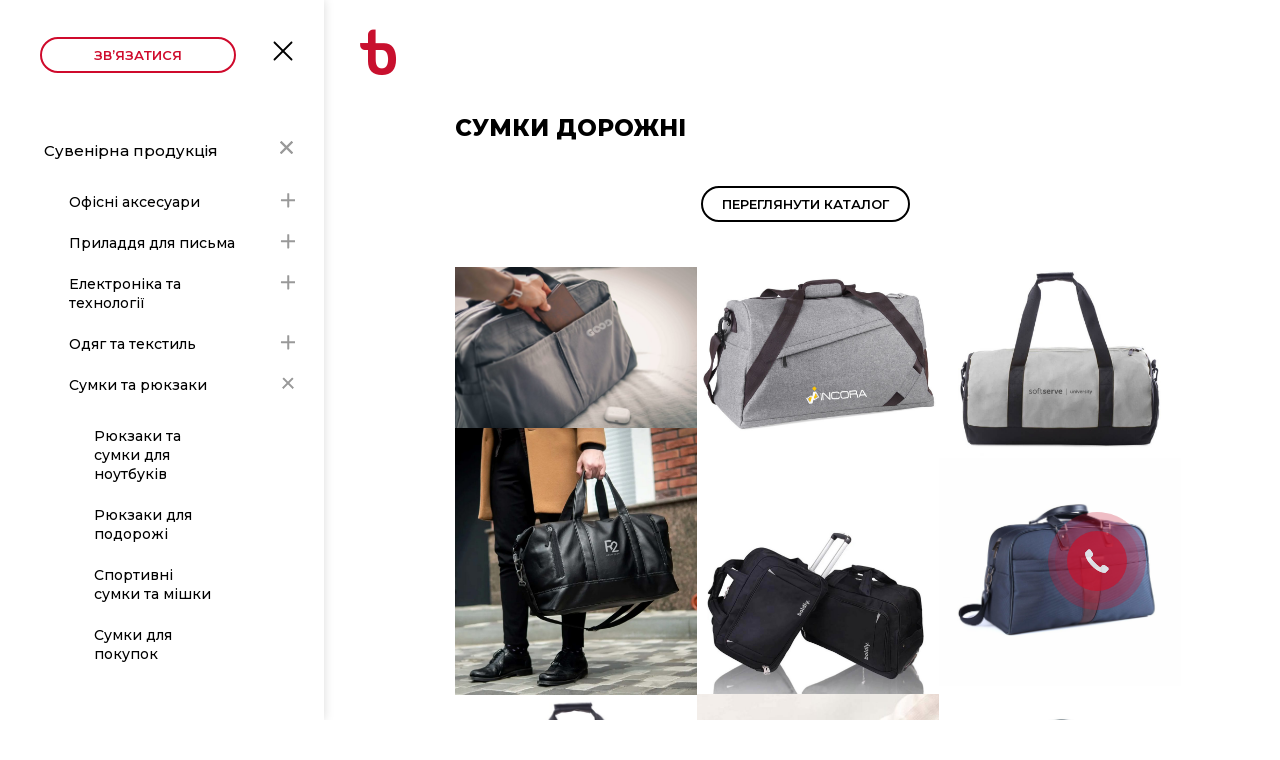

--- FILE ---
content_type: text/html; charset=UTF-8
request_url: https://bigfish.lviv.ua/suvenirna-produktsiya/sumky-ta-ryukzaky/sumky-dorozhni/
body_size: 15800
content:
<!DOCTYPE html>
<html lang="uk" class="sg">

<head>
    <meta charset="utf-8">
    <meta http-equiv="X-UA-Compatible" content="IE=edge">
    <meta name="viewport" content="width=device-width, initial-scale=1">
    
<!-- Search Engine Optimization by Rank Math - https://s.rankmath.com/home -->
<title>Друк на дорожніх сумках ● Дорожні сумки з логотипом ● Брендовані доорожні сумки | Big Fish</title>
<meta name="description" content="Замовити друк на дорожніх сумках ◆ Унікальний дизайн, нешаблонні рішення, оптимальні ціни ◆ Дорожні сумки з логотипом в Києві, Львові, Дніпрі, Харкові та по всій Україні"/>
<meta name="robots" content="follow, index, max-snippet:-1, max-video-preview:-1, max-image-preview:large"/>
<link rel="canonical" href="https://bigfish.lviv.ua/suvenirna-produktsiya/sumky-ta-ryukzaky/sumky-dorozhni/" />
<meta property="og:locale" content="uk_UA">
<meta property="og:type" content="article">
<meta property="og:title" content="Друк на дорожніх сумках ● Дорожні сумки з логотипом ● Брендовані доорожні сумки | Big Fish">
<meta property="og:description" content="Замовити друк на дорожніх сумках ◆ Унікальний дизайн, нешаблонні рішення, оптимальні ціни ◆ Дорожні сумки з логотипом в Києві, Львові, Дніпрі, Харкові та по всій Україні">
<meta property="og:url" content="https://bigfish.lviv.ua/suvenirna-produktsiya/sumky-ta-ryukzaky/sumky-dorozhni/">
<meta property="og:site_name" content="BigFish рекламно-виробнича компанія">
<meta property="og:updated_time" content="2023-05-23T12:35:49+03:00">
<meta property="og:image" content="https://bigfish.lviv.ua/wp-content/uploads/2023/05/tech-magic_Travel-bag-Gym_-Big-Fish.jpg">
<meta property="og:image:secure_url" content="https://bigfish.lviv.ua/wp-content/uploads/2023/05/tech-magic_Travel-bag-Gym_-Big-Fish.jpg">
<meta property="og:image:width" content="1500">
<meta property="og:image:height" content="1187">
<meta property="og:image:alt" content="Сумки дорожні">
<meta property="og:image:type" content="image/jpeg">
<meta name="twitter:card" content="summary_large_image">
<meta name="twitter:title" content="Друк на дорожніх сумках ● Дорожні сумки з логотипом ● Брендовані доорожні сумки | Big Fish">
<meta name="twitter:description" content="Замовити друк на дорожніх сумках ◆ Унікальний дизайн, нешаблонні рішення, оптимальні ціни ◆ Дорожні сумки з логотипом в Києві, Львові, Дніпрі, Харкові та по всій Україні">
<meta name="twitter:image" content="https://bigfish.lviv.ua/wp-content/uploads/2023/05/tech-magic_Travel-bag-Gym_-Big-Fish.jpg">
<!-- /Rank Math WordPress SEO plugin -->

<link rel='dns-prefetch' href='//www.google.com' />
<link rel='dns-prefetch' href='//fonts.googleapis.com' />
<link rel='dns-prefetch' href='//s.w.org' />
		<script type="text/javascript">
			window._wpemojiSettings = {"baseUrl":"https:\/\/s.w.org\/images\/core\/emoji\/13.0.0\/72x72\/","ext":".png","svgUrl":"https:\/\/s.w.org\/images\/core\/emoji\/13.0.0\/svg\/","svgExt":".svg","source":{"concatemoji":"https:\/\/bigfish.lviv.ua\/wp-includes\/js\/wp-emoji-release.min.js?ver=5.5.3"}};
			!function(e,a,t){var r,n,o,i,p=a.createElement("canvas"),s=p.getContext&&p.getContext("2d");function c(e,t){var a=String.fromCharCode;s.clearRect(0,0,p.width,p.height),s.fillText(a.apply(this,e),0,0);var r=p.toDataURL();return s.clearRect(0,0,p.width,p.height),s.fillText(a.apply(this,t),0,0),r===p.toDataURL()}function l(e){if(!s||!s.fillText)return!1;switch(s.textBaseline="top",s.font="600 32px Arial",e){case"flag":return!c([127987,65039,8205,9895,65039],[127987,65039,8203,9895,65039])&&(!c([55356,56826,55356,56819],[55356,56826,8203,55356,56819])&&!c([55356,57332,56128,56423,56128,56418,56128,56421,56128,56430,56128,56423,56128,56447],[55356,57332,8203,56128,56423,8203,56128,56418,8203,56128,56421,8203,56128,56430,8203,56128,56423,8203,56128,56447]));case"emoji":return!c([55357,56424,8205,55356,57212],[55357,56424,8203,55356,57212])}return!1}function d(e){var t=a.createElement("script");t.src=e,t.defer=t.type="text/javascript",a.getElementsByTagName("head")[0].appendChild(t)}for(i=Array("flag","emoji"),t.supports={everything:!0,everythingExceptFlag:!0},o=0;o<i.length;o++)t.supports[i[o]]=l(i[o]),t.supports.everything=t.supports.everything&&t.supports[i[o]],"flag"!==i[o]&&(t.supports.everythingExceptFlag=t.supports.everythingExceptFlag&&t.supports[i[o]]);t.supports.everythingExceptFlag=t.supports.everythingExceptFlag&&!t.supports.flag,t.DOMReady=!1,t.readyCallback=function(){t.DOMReady=!0},t.supports.everything||(n=function(){t.readyCallback()},a.addEventListener?(a.addEventListener("DOMContentLoaded",n,!1),e.addEventListener("load",n,!1)):(e.attachEvent("onload",n),a.attachEvent("onreadystatechange",function(){"complete"===a.readyState&&t.readyCallback()})),(r=t.source||{}).concatemoji?d(r.concatemoji):r.wpemoji&&r.twemoji&&(d(r.twemoji),d(r.wpemoji)))}(window,document,window._wpemojiSettings);
		</script>
		<style type="text/css">
img.wp-smiley,
img.emoji {
	display: inline !important;
	border: none !important;
	box-shadow: none !important;
	height: 1em !important;
	width: 1em !important;
	margin: 0 .07em !important;
	vertical-align: -0.1em !important;
	background: none !important;
	padding: 0 !important;
}
</style>
	<link rel='stylesheet' id='wp-block-library-css'  href='https://bigfish.lviv.ua/wp-includes/css/dist/block-library/style.min.css?ver=5.5.3' type='text/css' media='all' />
<link rel='stylesheet' id='contact-form-7-css'  href='https://bigfish.lviv.ua/wp-content/plugins/contact-form-7/includes/css/styles.css?ver=5.3' type='text/css' media='all' />
<link rel='stylesheet' id='roboto-font-css'  href='https://fonts.googleapis.com/css2?family=Roboto%3Awght%40400%3B500&#038;display=swap&#038;ver=2' type='text/css' media='all' />
<link rel='stylesheet' id='montserrat-font-css'  href='https://fonts.googleapis.com/css2?family=Montserrat%3Awght%40500%3B600%3B700%3B800&#038;ver=2' type='text/css' media='all' />
<link rel='stylesheet' id='normalize-style-css'  href='https://bigfish.lviv.ua/wp-content/themes/sitegist-theme/css/normalize.css?ver=2' type='text/css' media='all' />
<link rel='stylesheet' id='bootstrap-grid-style-css'  href='https://bigfish.lviv.ua/wp-content/themes/sitegist-theme/css/bootstrap-grid.min.css?ver=2' type='text/css' media='all' />
<link rel='stylesheet' id='swiper-bundle-style-css'  href='https://bigfish.lviv.ua/wp-content/themes/sitegist-theme/css/swiper-bundle.min.css?ver=2' type='text/css' media='all' />
<link rel='stylesheet' id='main-style-css'  href='https://bigfish.lviv.ua/wp-content/themes/sitegist-theme/css/main.css?ver=2' type='text/css' media='all' />
<link rel='stylesheet' id='rom-style-css'  href='https://bigfish.lviv.ua/wp-content/themes/sitegist-theme/css/rom.css?ver=2' type='text/css' media='all' />
<link rel='stylesheet' id='sg-fancybox-css'  href='https://bigfish.lviv.ua/wp-content/themes/sitegist-theme/css/jquery.fancybox.min.css?ver=2' type='text/css' media='all' />
<link rel="https://api.w.org/" href="https://bigfish.lviv.ua/wp-json/" /><link rel="alternate" type="application/json" href="https://bigfish.lviv.ua/wp-json/wp/v2/pages/282" /><link rel="EditURI" type="application/rsd+xml" title="RSD" href="https://bigfish.lviv.ua/xmlrpc.php?rsd" />
<link rel="wlwmanifest" type="application/wlwmanifest+xml" href="https://bigfish.lviv.ua/wp-includes/wlwmanifest.xml" /> 
<meta name="generator" content="WordPress 5.5.3" />
<link rel='shortlink' href='https://bigfish.lviv.ua/?p=282' />
<link rel="alternate" type="application/json+oembed" href="https://bigfish.lviv.ua/wp-json/oembed/1.0/embed?url=https%3A%2F%2Fbigfish.lviv.ua%2Fsuvenirna-produktsiya%2Fsumky-ta-ryukzaky%2Fsumky-dorozhni%2F" />
<link rel="alternate" type="text/xml+oembed" href="https://bigfish.lviv.ua/wp-json/oembed/1.0/embed?url=https%3A%2F%2Fbigfish.lviv.ua%2Fsuvenirna-produktsiya%2Fsumky-ta-ryukzaky%2Fsumky-dorozhni%2F&#038;format=xml" />
<link rel="icon" href="https://bigfish.lviv.ua/wp-content/uploads/2020/11/cropped-icon-32x32.png" sizes="32x32" />
<link rel="icon" href="https://bigfish.lviv.ua/wp-content/uploads/2020/11/cropped-icon-192x192.png" sizes="192x192" />
<link rel="apple-touch-icon" href="https://bigfish.lviv.ua/wp-content/uploads/2020/11/cropped-icon-180x180.png" />
<meta name="msapplication-TileImage" content="https://bigfish.lviv.ua/wp-content/uploads/2020/11/cropped-icon-270x270.png" />
		<style type="text/css" id="wp-custom-css">
			.top-image-slider img {
	width: 700px;
}

main {
	margin-left: 0;
	margin-right: 0;
}
#page-wrapper {
	margin-left: 5%;
	margin-right: 5%;
}
 
.container {
	width: 100%;
	max-width: 1600px;
}

.container .custom-container {
	width: 100%;
	max-width: 1440px;
	padding-left: 0px;
}
/*.swiper-slide {
	width: 20%;
}*/

.top-slider__wrapper {
	margin-left: 4%;
	max-width: 1600px;
}

.logo-header {
position: relative;
left: -26px;
margin-left: 9%;
}

.top-slider__col, .top-slider__ttl {
	padding-left: 0px;
}
.custom-container div {
	padding: 0px;
	margin: 0px;
}
.news {
	max-width: 1560px;
	margin:auto;
}
.news-decor__img {
	max-width: 1490px;
}		</style>
		    <!-- Global site tag (gtag.js) - Google Analytics -->
    <script async src="https://www.googletagmanager.com/gtag/js?id=G-PMXPL05Q32"></script>
    <script>
        window.dataLayer = window.dataLayer || [];
        function gtag(){dataLayer.push(arguments);}
        gtag('js', new Date());

        gtag('config', 'G-PMXPL05Q32');
    </script>
    <meta name="google-site-verification" content="MTZuykkADlpKdMlSdDmCXoC5jeN6b-xWL1yKqd_KnmQ" />
	<script type="text/javascript">
    (function (d,s,u,e,p) {
      p=d.getElementsByTagName(s)[0],e=d.createElement(s),e.async=1,e.src=u,p.parentNode.insertBefore(e, p);
    })(document, 'script', 'https://script.ringostat.com/v4/eb/ebe9321312e8e001b761a7a834613d345a5e8770.js');
    var pw = function() {if (typeof(ringostatAnalytics) === "undefined") {setTimeout(pw,100);} else {ringostatAnalytics.sendHit('pageview');}};
    pw();
</script>
</head>

<body data-rsssl=1 class="page-template page-template-page-templates page-template-page-product page-template-page-templatespage-product-php page page-id-282 page-child parent-pageid-274">
<div id="page-wrapper">
    <aside id="aside-menu" class="site-menu site-menu--extended">
                    <button class="site-menu__btn"></button>
                <button class="btn btn--red header-main__btn open-form-modal aside-button">Зв’язатися</button>
        <div id="aside-menu-scrollbar" class="site-menu__wrapper scrollbar">
            <ul class="lisn main-nav can-open" id="menu-side-full-menu-uk"><li id="menu-item-2491" class="first-level-opener menu-item menu-item-type-post_type menu-item-object-page current-page-ancestor current-menu-ancestor current_page_ancestor menu-item-has-children menu-item-2491"><a href="https://bigfish.lviv.ua/suvenirna-produktsiya/">Сувенірна продукція</a>
<ul class="sub-menu">
	<li id="menu-item-2496" class="second-level-opener menu-item menu-item-type-post_type menu-item-object-page menu-item-has-children menu-item-2496"><a href="https://bigfish.lviv.ua/suvenirna-produktsiya/ofisni-aksesuary/">Офісні аксесуари</a>
	<ul class="sub-menu">
		<li id="menu-item-2497" class="menu-item menu-item-type-post_type menu-item-object-page menu-item-2497"><a href="https://bigfish.lviv.ua/suvenirna-produktsiya/ofisni-aksesuary/zapysni-knyzhky-ta-bloknoty/">Записні книжки та блокноти</a></li>
		<li id="menu-item-2498" class="menu-item menu-item-type-post_type menu-item-object-page menu-item-2498"><a href="https://bigfish.lviv.ua/suvenirna-produktsiya/ofisni-aksesuary/shhodennyky/">Щоденники</a></li>
		<li id="menu-item-2499" class="menu-item menu-item-type-post_type menu-item-object-page menu-item-2499"><a href="https://bigfish.lviv.ua/poligrafiya/papky/">Папки</a></li>
		<li id="menu-item-2500" class="menu-item menu-item-type-post_type menu-item-object-page menu-item-2500"><a href="https://bigfish.lviv.ua/suvenirna-produktsiya/ofisni-aksesuary/vizytnytsi-ta-kartholdery/">Візитниці та картхолдери</a></li>
		<li id="menu-item-2501" class="menu-item menu-item-type-post_type menu-item-object-page menu-item-2501"><a href="https://bigfish.lviv.ua/suvenirna-produktsiya/ofisni-aksesuary/stikery/">Стікери</a></li>
		<li id="menu-item-2502" class="menu-item menu-item-type-post_type menu-item-object-page menu-item-2502"><a href="https://bigfish.lviv.ua/suvenirna-produktsiya/ofisni-aksesuary/bejdzhi/">Бейджі</a></li>
		<li id="menu-item-2503" class="menu-item menu-item-type-post_type menu-item-object-page menu-item-2503"><a href="https://bigfish.lviv.ua/suvenirna-produktsiya/ofisni-aksesuary/shnurky-dlya-bejdzhiv/">Шнурки для бейджів</a></li>
		<li id="menu-item-2504" class="menu-item menu-item-type-post_type menu-item-object-page menu-item-2504"><a href="https://bigfish.lviv.ua/suvenirna-produktsiya/ofisni-aksesuary/znachky/">Значки</a></li>
		<li id="menu-item-2508" class="menu-item menu-item-type-post_type menu-item-object-page menu-item-2508"><a href="https://bigfish.lviv.ua/suvenirna-produktsiya/ofisni-aksesuary/brelky/">Брелки</a></li>
		<li id="menu-item-2505" class="menu-item menu-item-type-post_type menu-item-object-page menu-item-2505"><a href="https://bigfish.lviv.ua/suvenirna-produktsiya/ofisni-aksesuary/magnity/">Магніти</a></li>
		<li id="menu-item-2506" class="menu-item menu-item-type-post_type menu-item-object-page menu-item-2506"><a href="https://bigfish.lviv.ua/suvenirna-produktsiya/ofisni-aksesuary/sylikonovi-braslety/">Силіконові браслети</a></li>
		<li id="menu-item-2507" class="menu-item menu-item-type-post_type menu-item-object-page menu-item-2507"><a href="https://bigfish.lviv.ua/suvenirna-produktsiya/ofisni-aksesuary/antystresy/">Антистреси</a></li>
		<li id="menu-item-2509" class="menu-item menu-item-type-post_type menu-item-object-page menu-item-2509"><a href="https://bigfish.lviv.ua/suvenirna-produktsiya/ofisni-aksesuary/kovryky-dlya-myshky/">Коврики для мишки</a></li>
		<li id="menu-item-3939" class="menu-item menu-item-type-post_type menu-item-object-page menu-item-3939"><a href="https://bigfish.lviv.ua/suvenirna-produktsiya/ofisni-aksesuary/organajzery/">Органайзери</a></li>
		<li id="menu-item-2510" class="menu-item menu-item-type-post_type menu-item-object-page menu-item-2510"><a href="https://bigfish.lviv.ua/suvenirna-produktsiya/elektronika-ta-tehnologiyi/paver-benky/">Павер бенки</a></li>
		<li id="menu-item-2512" class="menu-item menu-item-type-post_type menu-item-object-page menu-item-2512"><a href="https://bigfish.lviv.ua/suvenirna-produktsiya/elektronika-ta-tehnologiyi/fleshky/">Флешки</a></li>
		<li id="menu-item-2513" class="menu-item menu-item-type-post_type menu-item-object-page menu-item-2513"><a href="https://bigfish.lviv.ua/suvenirna-produktsiya/elektronika-ta-tehnologiyi/kolonky/">Колонки</a></li>
		<li id="menu-item-2514" class="menu-item menu-item-type-post_type menu-item-object-page menu-item-2514"><a href="https://bigfish.lviv.ua/suvenirna-produktsiya/elektronika-ta-tehnologiyi/navushnyky/">Навушники</a></li>
		<li id="menu-item-2515" class="menu-item menu-item-type-post_type menu-item-object-page menu-item-2515"><a href="https://bigfish.lviv.ua/suvenirna-produktsiya/ofisni-aksesuary/elektronni-aksesuary/">Електронні аксесуари</a></li>
	</ul>
</li>
	<li id="menu-item-2492" class="second-level-opener menu-item menu-item-type-post_type menu-item-object-page menu-item-has-children menu-item-2492"><a href="https://bigfish.lviv.ua/suvenirna-produktsiya/pryladdya-dlya-pysma/">Приладдя для письма</a>
	<ul class="sub-menu">
		<li id="menu-item-2493" class="menu-item menu-item-type-post_type menu-item-object-page menu-item-2493"><a href="https://bigfish.lviv.ua/suvenirna-produktsiya/pryladdya-dlya-pysma/ruchky/">Ручки</a></li>
		<li id="menu-item-2494" class="menu-item menu-item-type-post_type menu-item-object-page menu-item-2494"><a href="https://bigfish.lviv.ua/suvenirna-produktsiya/pryladdya-dlya-pysma/olivtsi/">Олівці</a></li>
		<li id="menu-item-2495" class="menu-item menu-item-type-post_type menu-item-object-page menu-item-2495"><a href="https://bigfish.lviv.ua/suvenirna-produktsiya/pryladdya-dlya-pysma/markery/">Маркери</a></li>
	</ul>
</li>
	<li id="menu-item-2516" class="second-level-opener menu-item menu-item-type-post_type menu-item-object-page menu-item-has-children menu-item-2516"><a href="https://bigfish.lviv.ua/suvenirna-produktsiya/elektronika-ta-tehnologiyi/">Електроніка та технології</a>
	<ul class="sub-menu">
		<li id="menu-item-2517" class="menu-item menu-item-type-post_type menu-item-object-page menu-item-2517"><a href="https://bigfish.lviv.ua/suvenirna-produktsiya/elektronika-ta-tehnologiyi/paver-benky/">Павер бенки</a></li>
		<li id="menu-item-2518" class="menu-item menu-item-type-post_type menu-item-object-page menu-item-2518"><a href="https://bigfish.lviv.ua/suvenirna-produktsiya/elektronika-ta-tehnologiyi/fleshky/">Флешки</a></li>
		<li id="menu-item-2519" class="menu-item menu-item-type-post_type menu-item-object-page menu-item-2519"><a href="https://bigfish.lviv.ua/suvenirna-produktsiya/elektronika-ta-tehnologiyi/kolonky/">Колонки</a></li>
		<li id="menu-item-2520" class="menu-item menu-item-type-post_type menu-item-object-page menu-item-2520"><a href="https://bigfish.lviv.ua/suvenirna-produktsiya/elektronika-ta-tehnologiyi/navushnyky/">Навушники</a></li>
		<li id="menu-item-2521" class="menu-item menu-item-type-post_type menu-item-object-page menu-item-2521"><a href="https://bigfish.lviv.ua/suvenirna-produktsiya/elektronika-ta-tehnologiyi/perehidnyky/">Перехідники</a></li>
		<li id="menu-item-2522" class="menu-item menu-item-type-post_type menu-item-object-page menu-item-2522"><a href="https://bigfish.lviv.ua/suvenirna-produktsiya/elektronika-ta-tehnologiyi/mobilni-aksesuary/">Мобільні аксесуари</a></li>
		<li id="menu-item-2523" class="menu-item menu-item-type-post_type menu-item-object-page menu-item-2523"><a href="https://bigfish.lviv.ua/suvenirna-produktsiya/elektronika-ta-tehnologiyi/komp-yuterni-aksesuary/">Комп’ютерні аксесуари</a></li>
		<li id="menu-item-4578" class="menu-item menu-item-type-post_type menu-item-object-page menu-item-4578"><a href="https://bigfish.lviv.ua/suvenirna-produktsiya/ofisni-aksesuary/elektronni-aksesuary/">Електронні аксесуари</a></li>
	</ul>
</li>
	<li id="menu-item-2598" class="second-level-opener menu-item menu-item-type-post_type menu-item-object-page menu-item-has-children menu-item-2598"><a href="https://bigfish.lviv.ua/suvenirna-produktsiya/odyag-ta-tekstyl/">Одяг та текстиль</a>
	<ul class="sub-menu">
		<li id="menu-item-2599" class="menu-item menu-item-type-post_type menu-item-object-page menu-item-2599"><a href="https://bigfish.lviv.ua/suvenirna-produktsiya/odyag-ta-tekstyl/futbolky/">Футболки</a></li>
		<li id="menu-item-2600" class="menu-item menu-item-type-post_type menu-item-object-page menu-item-2600"><a href="https://bigfish.lviv.ua/suvenirna-produktsiya/odyag-ta-tekstyl/polo/">Поло</a></li>
		<li id="menu-item-2601" class="menu-item menu-item-type-post_type menu-item-object-page menu-item-2601"><a href="https://bigfish.lviv.ua/suvenirna-produktsiya/odyag-ta-tekstyl/hudi-ta-svitshoty/">Худі та світшоти</a></li>
		<li id="menu-item-2602" class="menu-item menu-item-type-post_type menu-item-object-page menu-item-2602"><a href="https://bigfish.lviv.ua/suvenirna-produktsiya/odyag-ta-tekstyl/zhyletky/">Жилетки</a></li>
		<li id="menu-item-2603" class="menu-item menu-item-type-post_type menu-item-object-page menu-item-2603"><a href="https://bigfish.lviv.ua/suvenirna-produktsiya/odyag-ta-tekstyl/dytyachyj-odyag/">Дитячий одяг</a></li>
		<li id="menu-item-2604" class="menu-item menu-item-type-post_type menu-item-object-page menu-item-2604"><a href="https://bigfish.lviv.ua/suvenirna-produktsiya/odyag-ta-tekstyl/fartuhy/">Фартухи</a></li>
		<li id="menu-item-2605" class="menu-item menu-item-type-post_type menu-item-object-page menu-item-2605"><a href="https://bigfish.lviv.ua/suvenirna-produktsiya/odyag-ta-tekstyl/kurtky-flisy-softshely/">Куртки, фліси, софтшели</a></li>
		<li id="menu-item-2606" class="menu-item menu-item-type-post_type menu-item-object-page menu-item-2606"><a href="https://bigfish.lviv.ua/suvenirna-produktsiya/odyag-ta-tekstyl/sportyvnyj-odyag/">Спортивний одяг</a></li>
		<li id="menu-item-2607" class="menu-item menu-item-type-post_type menu-item-object-page menu-item-2607"><a href="https://bigfish.lviv.ua/suvenirna-produktsiya/odyag-ta-tekstyl/golovni-ubory/">Головні убори</a></li>
		<li id="menu-item-2608" class="menu-item menu-item-type-post_type menu-item-object-page menu-item-2608"><a href="https://bigfish.lviv.ua/suvenirna-produktsiya/parasoli-ta-doshchovyky/doshhovyky/">Дощовики</a></li>
		<li id="menu-item-2610" class="menu-item menu-item-type-post_type menu-item-object-page menu-item-2610"><a href="https://bigfish.lviv.ua/suvenirna-produktsiya/odyag-ta-tekstyl/rushnyky/">Рушники</a></li>
		<li id="menu-item-2611" class="menu-item menu-item-type-post_type menu-item-object-page menu-item-2611"><a href="https://bigfish.lviv.ua/suvenirna-produktsiya/odyag-ta-tekstyl/podushky/">Подушки</a></li>
		<li id="menu-item-2612" class="menu-item menu-item-type-post_type menu-item-object-page menu-item-2612"><a href="https://bigfish.lviv.ua/suvenirna-produktsiya/odyag-ta-tekstyl/promotekstyl/">Промотекстиль</a></li>
		<li id="menu-item-5269" class="menu-item menu-item-type-post_type menu-item-object-page menu-item-5269"><a href="https://bigfish.lviv.ua/suvenirna-produktsiya/odyag-ta-tekstyl/shkarpetky/">Шкарпетки</a></li>
	</ul>
</li>
	<li id="menu-item-2540" class="second-level-opener menu-item menu-item-type-post_type menu-item-object-page current-page-ancestor current-menu-ancestor current-menu-parent current-page-parent current_page_parent current_page_ancestor menu-item-has-children menu-item-2540"><a href="https://bigfish.lviv.ua/suvenirna-produktsiya/sumky-ta-ryukzaky/">Сумки та рюкзаки</a>
	<ul class="sub-menu">
		<li id="menu-item-2541" class="menu-item menu-item-type-post_type menu-item-object-page menu-item-2541"><a href="https://bigfish.lviv.ua/suvenirna-produktsiya/sumky-ta-ryukzaky/ryukzaky-ta-sumky-dlya-noutbukiv/">Рюкзаки та сумки для ноутбуків</a></li>
		<li id="menu-item-2542" class="menu-item menu-item-type-post_type menu-item-object-page menu-item-2542"><a href="https://bigfish.lviv.ua/suvenirna-produktsiya/sumky-ta-ryukzaky/ryukzaky-dlya-podorozhi/">Рюкзаки для подорожі</a></li>
		<li id="menu-item-2545" class="menu-item menu-item-type-post_type menu-item-object-page menu-item-2545"><a href="https://bigfish.lviv.ua/suvenirna-produktsiya/sumky-ta-ryukzaky/sportyvni-sumky-ta-mishky/">Спортивні сумки та мішки</a></li>
		<li id="menu-item-4281" class="menu-item menu-item-type-post_type menu-item-object-page menu-item-4281"><a href="https://bigfish.lviv.ua/suvenirna-produktsiya/ekoproduktsiya/ekosumky/">Сумки для покупок</a></li>
		<li id="menu-item-2548" class="menu-item menu-item-type-post_type menu-item-object-page menu-item-2548"><a href="https://bigfish.lviv.ua/suvenirna-produktsiya/sumky-ta-ryukzaky/sumky-na-poyas/">Сумки на пояс</a></li>
		<li id="menu-item-2544" class="menu-item menu-item-type-post_type menu-item-object-page current-menu-item page_item page-item-282 current_page_item menu-item-2544"><a href="https://bigfish.lviv.ua/suvenirna-produktsiya/sumky-ta-ryukzaky/sumky-dorozhni/" aria-current="page">Сумки дорожні</a></li>
		<li id="menu-item-3517" class="menu-item menu-item-type-post_type menu-item-object-page menu-item-3517"><a href="https://bigfish.lviv.ua/suvenirna-produktsiya/sumky-ta-ryukzaky/valizy/">Валізи</a></li>
		<li id="menu-item-2550" class="menu-item menu-item-type-post_type menu-item-object-page menu-item-2550"><a href="https://bigfish.lviv.ua/suvenirna-produktsiya/sumky-ta-ryukzaky/termosumky/">Термосумки</a></li>
		<li id="menu-item-2553" class="menu-item menu-item-type-post_type menu-item-object-page menu-item-2553"><a href="https://bigfish.lviv.ua/suvenirna-produktsiya/sumky-ta-ryukzaky/plyazhni-sumky/">Пляжні сумки</a></li>
	</ul>
</li>
	<li id="menu-item-2616" class="menu-item menu-item-type-post_type menu-item-object-page menu-item-2616"><a href="https://bigfish.lviv.ua/suvenirna-produktsiya/korporatyvni-podarunky/">Корпоративні подарунки</a></li>
	<li id="menu-item-2586" class="second-level-opener menu-item menu-item-type-post_type menu-item-object-page menu-item-has-children menu-item-2586"><a href="https://bigfish.lviv.ua/suvenirna-produktsiya/kubky-ta-nagorody/">Кубки та нагороди</a>
	<ul class="sub-menu">
		<li id="menu-item-2587" class="menu-item menu-item-type-post_type menu-item-object-page menu-item-2587"><a href="https://bigfish.lviv.ua/suvenirna-produktsiya/kubky-ta-nagorody/kubky/">Кубки</a></li>
		<li id="menu-item-3520" class="menu-item menu-item-type-post_type menu-item-object-page menu-item-3520"><a href="https://bigfish.lviv.ua/suvenirna-produktsiya/kubky-ta-nagorody/nagorody/">Нагороди</a></li>
		<li id="menu-item-2588" class="menu-item menu-item-type-post_type menu-item-object-page menu-item-2588"><a href="https://bigfish.lviv.ua/suvenirna-produktsiya/kubky-ta-nagorody/dyplomy/">Дипломи та медалі</a></li>
	</ul>
</li>
	<li id="menu-item-2615" class="menu-item menu-item-type-post_type menu-item-object-page menu-item-2615"><a href="https://bigfish.lviv.ua/suvenirna-produktsiya/korporatyvni-solodoshhi/">Корпоративні солодощі</a></li>
	<li id="menu-item-2613" class="second-level-opener menu-item menu-item-type-post_type menu-item-object-page menu-item-has-children menu-item-2613"><a href="https://bigfish.lviv.ua/suvenirna-produktsiya/dytyachi-suveniry/">Дитячі сувеніри</a>
	<ul class="sub-menu">
		<li id="menu-item-3244" class="menu-item menu-item-type-post_type menu-item-object-page menu-item-3244"><a href="https://bigfish.lviv.ua/suvenirna-produktsiya/dytyachi-suveniry/dytyacha-kantselyariya/">Дитяча канцелярія</a></li>
		<li id="menu-item-3245" class="menu-item menu-item-type-post_type menu-item-object-page menu-item-3245"><a href="https://bigfish.lviv.ua/suvenirna-produktsiya/dytyachi-suveniry/dytyacha-poligrafiya/">Дитяча поліграфія</a></li>
		<li id="menu-item-4055" class="menu-item menu-item-type-post_type menu-item-object-page menu-item-4055"><a href="https://bigfish.lviv.ua/suvenirna-produktsiya/dytyachi-suveniry/igry/">Ігри</a></li>
		<li id="menu-item-3247" class="menu-item menu-item-type-post_type menu-item-object-page menu-item-3247"><a href="https://bigfish.lviv.ua/suvenirna-produktsiya/dytyachi-suveniry/m-yaki-igrashky/">М’які іграшки</a></li>
		<li id="menu-item-3248" class="menu-item menu-item-type-post_type menu-item-object-page menu-item-3248"><a href="https://bigfish.lviv.ua/suvenirna-produktsiya/dytyachi-suveniry/povitryani-kulky/">Повітряні кульки</a></li>
		<li id="menu-item-3252" class="menu-item menu-item-type-post_type menu-item-object-page menu-item-3252"><a href="https://bigfish.lviv.ua/suvenirna-produktsiya/dytyachi-suveniry/dytyachi-sumky-ryukzaky/">Дитячі сумки та рюкзаки</a></li>
		<li id="menu-item-3253" class="menu-item menu-item-type-post_type menu-item-object-page menu-item-3253"><a href="https://bigfish.lviv.ua/suvenirna-produktsiya/odyag-ta-tekstyl/dytyachyj-odyag/">Дитячий одяг</a></li>
	</ul>
</li>
	<li id="menu-item-2524" class="second-level-opener menu-item menu-item-type-post_type menu-item-object-page menu-item-has-children menu-item-2524"><a href="https://bigfish.lviv.ua/suvenirna-produktsiya/posud/">Посуд</a>
	<ul class="sub-menu">
		<li id="menu-item-2525" class="menu-item menu-item-type-post_type menu-item-object-page menu-item-2525"><a href="https://bigfish.lviv.ua/suvenirna-produktsiya/posud/sklyanyj-posud/">Скляний посуд</a></li>
		<li id="menu-item-2526" class="menu-item menu-item-type-post_type menu-item-object-page menu-item-2526"><a href="https://bigfish.lviv.ua/suvenirna-produktsiya/posud/chashky/">Чашки</a></li>
		<li id="menu-item-2527" class="menu-item menu-item-type-post_type menu-item-object-page menu-item-2527"><a href="https://bigfish.lviv.ua/suvenirna-produktsiya/posud/termokruzhky-ta-termosy/">Термокружки та термоси</a></li>
		<li id="menu-item-2528" class="menu-item menu-item-type-post_type menu-item-object-page menu-item-2528"><a href="https://bigfish.lviv.ua/suvenirna-produktsiya/posud/plyashky-dlya-vody/">Пляшки для води</a></li>
		<li id="menu-item-2529" class="menu-item menu-item-type-post_type menu-item-object-page menu-item-2529"><a href="https://bigfish.lviv.ua/suvenirna-produktsiya/posud/eko-kruzhky/">Екокружки</a></li>
		<li id="menu-item-2530" class="menu-item menu-item-type-post_type menu-item-object-page menu-item-2530"><a href="https://bigfish.lviv.ua/suvenirna-produktsiya/posud/lanch-boksy/">Ланч бокси</a></li>
		<li id="menu-item-2531" class="menu-item menu-item-type-post_type menu-item-object-page menu-item-2531"><a href="https://bigfish.lviv.ua/suvenirna-produktsiya/posud/flyagy-podarunkovi/">Фляги подарункові</a></li>
		<li id="menu-item-2532" class="menu-item menu-item-type-post_type menu-item-object-page menu-item-2532"><a href="https://bigfish.lviv.ua/suvenirna-produktsiya/posud/shejkery/">Шейкери</a></li>
		<li id="menu-item-2533" class="menu-item menu-item-type-post_type menu-item-object-page menu-item-2533"><a href="https://bigfish.lviv.ua/suvenirna-produktsiya/posud/portselyanovi-nabory/">Порцелянові набори</a></li>
		<li id="menu-item-2534" class="menu-item menu-item-type-post_type menu-item-object-page menu-item-2534"><a href="https://bigfish.lviv.ua/poligrafiya/paperovi-stakanchyky/">Паперові стаканчики</a></li>
	</ul>
</li>
	<li id="menu-item-2589" class="second-level-opener menu-item menu-item-type-post_type menu-item-object-page menu-item-has-children menu-item-2589"><a href="https://bigfish.lviv.ua/suvenirna-produktsiya/ekoproduktsiya/">Екопродукція</a>
	<ul class="sub-menu">
		<li id="menu-item-2590" class="menu-item menu-item-type-post_type menu-item-object-page menu-item-2590"><a href="https://bigfish.lviv.ua/suvenirna-produktsiya/ekoproduktsiya/eko-bloknoty/">Екоблокноти</a></li>
		<li id="menu-item-2591" class="menu-item menu-item-type-post_type menu-item-object-page menu-item-2591"><a href="https://bigfish.lviv.ua/suvenirna-produktsiya/ekoproduktsiya/eko-ruchky/">Екоручки</a></li>
		<li id="menu-item-2592" class="menu-item menu-item-type-post_type menu-item-object-page menu-item-2592"><a href="https://bigfish.lviv.ua/suvenirna-produktsiya/ekoproduktsiya/eko-olivtsi/">Екоолівці</a></li>
		<li id="menu-item-2593" class="menu-item menu-item-type-post_type menu-item-object-page menu-item-2593"><a href="https://bigfish.lviv.ua/suvenirna-produktsiya/ekoproduktsiya/eko-aksesuary/">Екоаксесуари</a></li>
		<li id="menu-item-4278" class="menu-item menu-item-type-post_type menu-item-object-page menu-item-4278"><a href="https://bigfish.lviv.ua/suvenirna-produktsiya/ekoproduktsiya/ekosumky/">Екосумки</a></li>
		<li id="menu-item-2595" class="menu-item menu-item-type-post_type menu-item-object-page menu-item-2595"><a href="https://bigfish.lviv.ua/suvenirna-produktsiya/ekoproduktsiya/eko-kruzhky/">Екокружки</a></li>
		<li id="menu-item-2597" class="menu-item menu-item-type-post_type menu-item-object-page menu-item-2597"><a href="https://bigfish.lviv.ua/suvenirna-produktsiya/posud/lanch-boksy/">Ланч бокси</a></li>
		<li id="menu-item-2596" class="menu-item menu-item-type-post_type menu-item-object-page menu-item-2596"><a href="https://bigfish.lviv.ua/suvenirna-produktsiya/ekoproduktsiya/eko-elektronika/">Екоелектроніка</a></li>
	</ul>
</li>
	<li id="menu-item-2556" class="second-level-opener menu-item menu-item-type-post_type menu-item-object-page menu-item-has-children menu-item-2556"><a href="https://bigfish.lviv.ua/suvenirna-produktsiya/pledy/">Пледи</a>
	<ul class="sub-menu">
		<li id="menu-item-3222" class="menu-item menu-item-type-post_type menu-item-object-page menu-item-3222"><a href="https://bigfish.lviv.ua/suvenirna-produktsiya/pledy/pledy/">Пледи флісові</a></li>
		<li id="menu-item-3220" class="menu-item menu-item-type-post_type menu-item-object-page menu-item-3220"><a href="https://bigfish.lviv.ua/suvenirna-produktsiya/pledy/pledy-dlya-piknika/">Пледи для пікніка</a></li>
		<li id="menu-item-3531" class="menu-item menu-item-type-post_type menu-item-object-page menu-item-3531"><a href="https://bigfish.lviv.ua/suvenirna-produktsiya/pledy/pledy-akrylovi/">Пледи акрилові</a></li>
	</ul>
</li>
	<li id="menu-item-2609" class="menu-item menu-item-type-post_type menu-item-object-page menu-item-2609"><a href="https://bigfish.lviv.ua/suvenirna-produktsiya/svitlovidbyvayucha-produktsiya/">Світловідбиваюча продукція</a></li>
	<li id="menu-item-2568" class="second-level-opener menu-item menu-item-type-post_type menu-item-object-page current-menu-ancestor current-menu-parent current_page_parent current_page_ancestor menu-item-has-children menu-item-2568"><a href="https://bigfish.lviv.ua/suvenirna-produktsiya/podorozhi-ta-sport/">Подорожі та спорт</a>
	<ul class="sub-menu">
		<li id="menu-item-2569" class="menu-item menu-item-type-post_type menu-item-object-page menu-item-2569"><a href="https://bigfish.lviv.ua/suvenirna-produktsiya/podorozhi-ta-sport/dorozhni-podushky/">Дорожні подушки</a></li>
		<li id="menu-item-2570" class="menu-item menu-item-type-post_type menu-item-object-page menu-item-2570"><a href="https://bigfish.lviv.ua/suvenirna-produktsiya/podorozhi-ta-sport/dorozhni-organajzery/">Дорожні органайзери</a></li>
		<li id="menu-item-3223" class="menu-item menu-item-type-post_type menu-item-object-page menu-item-3223"><a href="https://bigfish.lviv.ua/suvenirna-produktsiya/podorozhi-ta-sport/travel-aksesuary/">Тревел аксесуари</a></li>
		<li id="menu-item-3515" class="menu-item menu-item-type-post_type menu-item-object-page menu-item-3515"><a href="https://bigfish.lviv.ua/suvenirna-produktsiya/sumky-ta-ryukzaky/valizy/">Валізи</a></li>
		<li id="menu-item-3226" class="menu-item menu-item-type-post_type menu-item-object-page menu-item-3226"><a href="https://bigfish.lviv.ua/suvenirna-produktsiya/sumky-ta-ryukzaky/ryukzaky-dlya-podorozhi/">Рюкзаки для подорожі</a></li>
		<li id="menu-item-3227" class="menu-item menu-item-type-post_type menu-item-object-page current-menu-item page_item page-item-282 current_page_item menu-item-3227"><a href="https://bigfish.lviv.ua/suvenirna-produktsiya/sumky-ta-ryukzaky/sumky-dorozhni/" aria-current="page">Сумки дорожні</a></li>
		<li id="menu-item-3228" class="menu-item menu-item-type-post_type menu-item-object-page menu-item-3228"><a href="https://bigfish.lviv.ua/suvenirna-produktsiya/sumky-ta-ryukzaky/sportyvni-sumky-ta-mishky/">Спортивні сумки та мішки</a></li>
		<li id="menu-item-4279" class="menu-item menu-item-type-post_type menu-item-object-page menu-item-4279"><a href="https://bigfish.lviv.ua/suvenirna-produktsiya/ekoproduktsiya/ekosumky/">Екосумки</a></li>
		<li id="menu-item-3230" class="menu-item menu-item-type-post_type menu-item-object-page menu-item-3230"><a href="https://bigfish.lviv.ua/suvenirna-produktsiya/sumky-ta-ryukzaky/sumky-na-poyas/">Сумки на пояс</a></li>
		<li id="menu-item-3231" class="menu-item menu-item-type-post_type menu-item-object-page menu-item-3231"><a href="https://bigfish.lviv.ua/suvenirna-produktsiya/sumky-ta-ryukzaky/termosumky/">Термосумки</a></li>
		<li id="menu-item-3232" class="menu-item menu-item-type-post_type menu-item-object-page menu-item-3232"><a href="https://bigfish.lviv.ua/suvenirna-produktsiya/sumky-ta-ryukzaky/plyazhni-sumky/">Пляжні сумки</a></li>
		<li id="menu-item-3235" class="menu-item menu-item-type-post_type menu-item-object-page menu-item-3235"><a href="https://bigfish.lviv.ua/suvenirna-produktsiya/podorozhi-ta-sport/plyazhni-aksesuary/">Пляжні аксесуари</a></li>
		<li id="menu-item-3237" class="menu-item menu-item-type-post_type menu-item-object-page menu-item-3237"><a href="https://bigfish.lviv.ua/suvenirna-produktsiya/podorozhi-ta-sport/sportyvnyj-inventar/">Спортивний інвентар</a></li>
	</ul>
</li>
	<li id="menu-item-3518" class="second-level-opener menu-item menu-item-type-post_type menu-item-object-page menu-item-has-children menu-item-3518"><a href="https://bigfish.lviv.ua/suvenirna-produktsiya/parasoli-ta-doshchovyky/">Парасолі та дощовики</a>
	<ul class="sub-menu">
		<li id="menu-item-2535" class="menu-item menu-item-type-post_type menu-item-object-page menu-item-2535"><a href="https://bigfish.lviv.ua/suvenirna-produktsiya/parasoli-ta-doshchovyky/parasoli-skladni/">Парасолі складні</a></li>
		<li id="menu-item-2537" class="menu-item menu-item-type-post_type menu-item-object-page menu-item-2537"><a href="https://bigfish.lviv.ua/suvenirna-produktsiya/parasoli-ta-doshchovyky/parasoli-trostyny/">Парасолі-тростини</a></li>
		<li id="menu-item-2539" class="menu-item menu-item-type-post_type menu-item-object-page menu-item-2539"><a href="https://bigfish.lviv.ua/suvenirna-produktsiya/odyag-ta-tekstyl/doshhovyky/">Дощовики</a></li>
	</ul>
</li>
	<li id="menu-item-2559" class="second-level-opener menu-item menu-item-type-post_type menu-item-object-page menu-item-has-children menu-item-2559"><a href="https://bigfish.lviv.ua/suvenirna-produktsiya/instrumenty-ta-lihtari/">Інструменти та ліхтарі</a>
	<ul class="sub-menu">
		<li id="menu-item-2560" class="menu-item menu-item-type-post_type menu-item-object-page menu-item-2560"><a href="https://bigfish.lviv.ua/suvenirna-produktsiya/instrumenty-ta-lihtari/ruletky/">Рулетки</a></li>
		<li id="menu-item-2564" class="menu-item menu-item-type-post_type menu-item-object-page menu-item-2564"><a href="https://bigfish.lviv.ua/suvenirna-produktsiya/instrumenty-ta-lihtari/multytuly/">Мультитули</a></li>
		<li id="menu-item-2561" class="menu-item menu-item-type-post_type menu-item-object-page menu-item-2561"><a href="https://bigfish.lviv.ua/suvenirna-produktsiya/instrumenty-ta-lihtari/lihtari/">Ліхтарі</a></li>
		<li id="menu-item-2565" class="menu-item menu-item-type-post_type menu-item-object-page menu-item-2565"><a href="https://bigfish.lviv.ua/suvenirna-produktsiya/instrumenty-ta-lihtari/skotch/">Скотч</a></li>
		<li id="menu-item-2566" class="menu-item menu-item-type-post_type menu-item-object-page menu-item-2566"><a href="https://bigfish.lviv.ua/suvenirna-produktsiya/instrumenty-ta-lihtari/zapalnychky-sirnyky/">Запальнички та сірники</a></li>
		<li id="menu-item-2562" class="menu-item menu-item-type-post_type menu-item-object-page menu-item-2562"><a href="https://bigfish.lviv.ua/suvenirna-produktsiya/instrumenty-ta-lihtari/avtomobilni-aksesuary/">Автомобільні аксесуари</a></li>
		<li id="menu-item-2563" class="menu-item menu-item-type-post_type menu-item-object-page menu-item-2563"><a href="https://bigfish.lviv.ua/suvenirna-produktsiya/instrumenty-ta-lihtari/nabory-instrumentiv/">Набори інструментів</a></li>
	</ul>
</li>
	<li id="menu-item-2567" class="menu-item menu-item-type-post_type menu-item-object-page menu-item-2567"><a href="https://bigfish.lviv.ua/suvenirna-produktsiya/godynnyky/">Годинники</a></li>
</ul>
</li>
<li id="menu-item-2617" class="first-level-opener menu-item menu-item-type-post_type menu-item-object-page menu-item-has-children menu-item-2617"><a href="https://bigfish.lviv.ua/poligrafiya/">Поліграфія</a>
<ul class="sub-menu">
	<li id="menu-item-3579" class="second-level-opener menu-item menu-item-type-post_type menu-item-object-page menu-item-has-children menu-item-3579"><a href="https://bigfish.lviv.ua/poligrafiya/pakety-korobky-ta-upakuvannya/">Пакети, коробки та упакування</a>
	<ul class="sub-menu">
		<li id="menu-item-3300" class="menu-item menu-item-type-post_type menu-item-object-page menu-item-3300"><a href="https://bigfish.lviv.ua/poligrafiya/pakety-korobky-ta-upakuvannya/kraftovi-pakety/">Крафтові пакети</a></li>
		<li id="menu-item-3307" class="menu-item menu-item-type-post_type menu-item-object-page menu-item-3307"><a href="https://bigfish.lviv.ua/poligrafiya/pakety-korobky-ta-upakuvannya/paperovi-pakety/">Паперові пакети</a></li>
		<li id="menu-item-3578" class="menu-item menu-item-type-post_type menu-item-object-page menu-item-3578"><a href="https://bigfish.lviv.ua/poligrafiya/pakety-korobky-ta-upakuvannya/polietylenovi-pakety-banan-majka/">Поліетиленові пакети “Банан”, “Майка”</a></li>
		<li id="menu-item-3577" class="menu-item menu-item-type-post_type menu-item-object-page menu-item-3577"><a href="https://bigfish.lviv.ua/poligrafiya/pakety-korobky-ta-upakuvannya/polietylenovi-pakety-doj-pak-zip/">Поліетиленові пакети “Дой пак”, ”Zip”</a></li>
		<li id="menu-item-3576" class="menu-item menu-item-type-post_type menu-item-object-page menu-item-3576"><a href="https://bigfish.lviv.ua/poligrafiya/pakety-korobky-ta-upakuvannya/biorozkladni-pakety/">Біорозкладні пакети</a></li>
		<li id="menu-item-3575" class="menu-item menu-item-type-post_type menu-item-object-page menu-item-3575"><a href="https://bigfish.lviv.ua/poligrafiya/pakety-korobky-ta-upakuvannya/kuryerski-pakety/">Кур’єрські пакети</a></li>
		<li id="menu-item-3574" class="menu-item menu-item-type-post_type menu-item-object-page menu-item-3574"><a href="https://bigfish.lviv.ua/poligrafiya/pakety-korobky-ta-upakuvannya/derevyani-korobky/">Дерев’яні коробки</a></li>
		<li id="menu-item-3573" class="menu-item menu-item-type-post_type menu-item-object-page menu-item-3573"><a href="https://bigfish.lviv.ua/poligrafiya/pakety-korobky-ta-upakuvannya/kartonni-korobky/">Картонні коробки</a></li>
	</ul>
</li>
	<li id="menu-item-3582" class="menu-item menu-item-type-post_type menu-item-object-page menu-item-3582"><a href="https://bigfish.lviv.ua/poligrafiya/brendovanyj-skotch/">Брендований скотч</a></li>
	<li id="menu-item-3298" class="menu-item menu-item-type-post_type menu-item-object-page menu-item-3298"><a href="https://bigfish.lviv.ua/poligrafiya/bloknoty-a5-a6/">Блокноти А5, А6</a></li>
	<li id="menu-item-2628" class="menu-item menu-item-type-post_type menu-item-object-page menu-item-2628"><a href="https://bigfish.lviv.ua/poligrafiya/papky/">Папки</a></li>
	<li id="menu-item-2621" class="menu-item menu-item-type-post_type menu-item-object-page menu-item-2621"><a href="https://bigfish.lviv.ua/poligrafiya/kalendari/">Календарі</a></li>
	<li id="menu-item-3259" class="menu-item menu-item-type-post_type menu-item-object-page menu-item-3259"><a href="https://bigfish.lviv.ua/poligrafiya/konverty/">Конверти</a></li>
	<li id="menu-item-2634" class="menu-item menu-item-type-post_type menu-item-object-page menu-item-2634"><a href="https://bigfish.lviv.ua/poligrafiya/naklejky-stikery-ob-yemni-naklejky/">Наклейки, стікери та об’ємні наклейки</a></li>
	<li id="menu-item-2631" class="menu-item menu-item-type-post_type menu-item-object-page menu-item-2631"><a href="https://bigfish.lviv.ua/poligrafiya/blanky-lysty-dlya-zapysiv-kubaryky/">Бланки, листи для записів, кубарики</a></li>
	<li id="menu-item-2632" class="menu-item menu-item-type-post_type menu-item-object-page menu-item-2632"><a href="https://bigfish.lviv.ua/poligrafiya/sertyfikaty-ta-gramoty/">Сертифікати та грамоти</a></li>
	<li id="menu-item-3289" class="menu-item menu-item-type-post_type menu-item-object-page menu-item-3289"><a href="https://bigfish.lviv.ua/poligrafiya/menyu/">Меню</a></li>
	<li id="menu-item-3290" class="menu-item menu-item-type-post_type menu-item-object-page menu-item-3290"><a href="https://bigfish.lviv.ua/poligrafiya/sety/">Сети</a></li>
	<li id="menu-item-3291" class="menu-item menu-item-type-post_type menu-item-object-page menu-item-3291"><a href="https://bigfish.lviv.ua/poligrafiya/kostery-pidstakannyky/">Костери та підстаканники</a></li>
	<li id="menu-item-3292" class="menu-item menu-item-type-post_type menu-item-object-page menu-item-3292"><a href="https://bigfish.lviv.ua/poligrafiya/tejbl-tenty-menyuholdery/">Тейбл тенти та менюхолдери</a></li>
	<li id="menu-item-2635" class="menu-item menu-item-type-post_type menu-item-object-page menu-item-2635"><a href="https://bigfish.lviv.ua/poligrafiya/paperovi-stakanchyky/">Паперові стаканчики</a></li>
	<li id="menu-item-2633" class="menu-item menu-item-type-post_type menu-item-object-page menu-item-2633"><a href="https://bigfish.lviv.ua/poligrafiya/plastykovi-karty/">Пластикові карти</a></li>
	<li id="menu-item-3286" class="menu-item menu-item-type-post_type menu-item-object-page menu-item-3286"><a href="https://bigfish.lviv.ua/poligrafiya/katalogy-druk-katalogiv/">Каталоги</a></li>
	<li id="menu-item-3310" class="menu-item menu-item-type-post_type menu-item-object-page menu-item-3310"><a href="https://bigfish.lviv.ua/poligrafiya/birky-dlya-odyagu-etyketky-druk-birok-dlya-odyagu-ta-etyketok/">Бірки та етикетки для одягу</a></li>
	<li id="menu-item-2618" class="menu-item menu-item-type-post_type menu-item-object-page menu-item-2618"><a href="https://bigfish.lviv.ua/poligrafiya/vizytky/">Візитки</a></li>
	<li id="menu-item-2619" class="menu-item menu-item-type-post_type menu-item-object-page menu-item-2619"><a href="https://bigfish.lviv.ua/poligrafiya/lystivky/">Листівки</a></li>
	<li id="menu-item-2626" class="menu-item menu-item-type-post_type menu-item-object-page menu-item-2626"><a href="https://bigfish.lviv.ua/poligrafiya/flayery/">Флаєри</a></li>
	<li id="menu-item-2627" class="menu-item menu-item-type-post_type menu-item-object-page menu-item-2627"><a href="https://bigfish.lviv.ua/poligrafiya/buklety-buklety-broshury/">Буклети та брошури</a></li>
	<li id="menu-item-2620" class="menu-item menu-item-type-post_type menu-item-object-page menu-item-2620"><a href="https://bigfish.lviv.ua/poligrafiya/afishi-plakaty/">Афіші та плакати</a></li>
	<li id="menu-item-3282" class="menu-item menu-item-type-post_type menu-item-object-page menu-item-3282"><a href="https://bigfish.lviv.ua/poligrafiya/hengery/">Хенгери</a></li>
	<li id="menu-item-3283" class="menu-item menu-item-type-post_type menu-item-object-page menu-item-3283"><a href="https://bigfish.lviv.ua/poligrafiya/voblery/">Воблери</a></li>
	<li id="menu-item-3285" class="menu-item menu-item-type-post_type menu-item-object-page menu-item-3285"><a href="https://bigfish.lviv.ua/poligrafiya/skretch-karty-lotereyi/">Скретч-карти та лотереї</a></li>
	<li id="menu-item-2630" class="menu-item menu-item-type-post_type menu-item-object-page menu-item-2630"><a href="https://bigfish.lviv.ua/poligrafiya/bilety-kupony/">Квитки та купони</a></li>
</ul>
</li>
<li id="menu-item-2666" class="first-level-opener menu-item menu-item-type-post_type menu-item-object-page menu-item-has-children menu-item-2666"><a href="https://bigfish.lviv.ua/pos-materialy/">POS-матеріали</a>
<ul class="sub-menu">
	<li id="menu-item-2667" class="second-level-opener menu-item menu-item-type-post_type menu-item-object-page menu-item-has-children menu-item-2667"><a href="https://bigfish.lviv.ua/pos-materialy/mobilni-stendy/">Мобільні стенди</a>
	<ul class="sub-menu">
		<li id="menu-item-2668" class="menu-item menu-item-type-post_type menu-item-object-page menu-item-2668"><a href="https://bigfish.lviv.ua/pos-materialy/mobilni-stendy/x-baner/">X-банер</a></li>
		<li id="menu-item-2669" class="menu-item menu-item-type-post_type menu-item-object-page menu-item-2669"><a href="https://bigfish.lviv.ua/pos-materialy/mobilni-stendy/roll-up-stendy/">Roll-up стенди</a></li>
		<li id="menu-item-2670" class="menu-item menu-item-type-post_type menu-item-object-page menu-item-2670"><a href="https://bigfish.lviv.ua/pos-materialy/mobilni-stendy/pop-up-stendy/">Pop-up стенди</a></li>
		<li id="menu-item-2671" class="menu-item menu-item-type-post_type menu-item-object-page menu-item-2671"><a href="https://bigfish.lviv.ua/pos-materialy/mobilni-stendy/press-wall/">Press-wall</a></li>
		<li id="menu-item-4241" class="menu-item menu-item-type-post_type menu-item-object-page menu-item-4241"><a href="https://bigfish.lviv.ua/pos-materialy/mobilni-stendy/mobilni-prapory/">Мобільні прапори та віндери</a></li>
	</ul>
</li>
	<li id="menu-item-2673" class="second-level-opener menu-item menu-item-type-post_type menu-item-object-page menu-item-has-children menu-item-2673"><a href="https://bigfish.lviv.ua/pos-materialy/tekstylni-stendy/">Текстильні стенди</a>
	<ul class="sub-menu">
		<li id="menu-item-2679" class="menu-item menu-item-type-post_type menu-item-object-page menu-item-2679"><a href="https://bigfish.lviv.ua/pos-materialy/tekstylni-stendy/mobilni-lajtboksy/">Мобільні лайтбокси</a></li>
		<li id="menu-item-2677" class="menu-item menu-item-type-post_type menu-item-object-page menu-item-2677"><a href="https://bigfish.lviv.ua/pos-materialy/tekstylni-stendy/tekstylni-stendy-texwall/">Текстильні стенди</a></li>
		<li id="menu-item-2678" class="menu-item menu-item-type-post_type menu-item-object-page menu-item-2678"><a href="https://bigfish.lviv.ua/pos-materialy/tekstylni-stendy/tekstylni-promo-stoly/">Текстильні промо столи</a></li>
	</ul>
</li>
	<li id="menu-item-2680" class="second-level-opener menu-item menu-item-type-post_type menu-item-object-page menu-item-has-children menu-item-2680"><a href="https://bigfish.lviv.ua/pos-materialy/praporna-produktsiya/">Прапорна продукція та фурнітура</a>
	<ul class="sub-menu">
		<li id="menu-item-4238" class="menu-item menu-item-type-post_type menu-item-object-page menu-item-4238"><a href="https://bigfish.lviv.ua/pos-materialy/praporna-produktsiya/mobilni-prapory-ta-vindery/">Мобільні прапори та віндери</a></li>
		<li id="menu-item-2681" class="menu-item menu-item-type-post_type menu-item-object-page menu-item-2681"><a href="https://bigfish.lviv.ua/pos-materialy/praporna-produktsiya/prapory/">Прапори</a></li>
		<li id="menu-item-2684" class="menu-item menu-item-type-post_type menu-item-object-page menu-item-2684"><a href="https://bigfish.lviv.ua/pos-materialy/praporna-produktsiya/praportsi/">Прапорці настільні</a></li>
		<li id="menu-item-2685" class="menu-item menu-item-type-post_type menu-item-object-page menu-item-2685"><a href="https://bigfish.lviv.ua/pos-materialy/praporna-produktsiya/praportsi-avtomobilni/">Прапорці автомобільні</a></li>
		<li id="menu-item-2686" class="menu-item menu-item-type-post_type menu-item-object-page menu-item-2686"><a href="https://bigfish.lviv.ua/pos-materialy/praporna-produktsiya/praporni-girlyandy/">Прапорні гірлянди</a></li>
		<li id="menu-item-2687" class="second-level-opener menu-item menu-item-type-post_type menu-item-object-page menu-item-has-children menu-item-2687"><a href="https://bigfish.lviv.ua/pos-materialy/praporna-produktsiya/flagshtoky/">Флагштоки та фурнітура для прапорів</a>
		<ul class="sub-menu">
			<li id="menu-item-3311" class="menu-item menu-item-type-post_type menu-item-object-page menu-item-3311"><a href="https://bigfish.lviv.ua/pos-materialy/praporna-produktsiya/flagshtoky/nastilni-pidstavky/">Настільні підставки</a></li>
			<li id="menu-item-3312" class="menu-item menu-item-type-post_type menu-item-object-page menu-item-3312"><a href="https://bigfish.lviv.ua/pos-materialy/praporna-produktsiya/flagshtoky/pidstavky-dlya-znamen/">Підставки для знамен</a></li>
			<li id="menu-item-3313" class="menu-item menu-item-type-post_type menu-item-object-page menu-item-3313"><a href="https://bigfish.lviv.ua/pos-materialy/praporna-produktsiya/flagshtoky/drevka/">Древка</a></li>
			<li id="menu-item-3314" class="menu-item menu-item-type-post_type menu-item-object-page menu-item-3314"><a href="https://bigfish.lviv.ua/pos-materialy/praporna-produktsiya/flagshtoky/flagshtoky-vulychni-sklovolokno/">Флагштоки вуличні скловолокно</a></li>
			<li id="menu-item-3315" class="menu-item menu-item-type-post_type menu-item-object-page menu-item-3315"><a href="https://bigfish.lviv.ua/pos-materialy/praporna-produktsiya/flagshtoky/flagshtoky-vinder/">Флагштоки “Віндер”</a></li>
			<li id="menu-item-3316" class="menu-item menu-item-type-post_type menu-item-object-page menu-item-3316"><a href="https://bigfish.lviv.ua/pos-materialy/praporna-produktsiya/flagshtoky/flagshtoky-fasadni/">Флагштоки “Фасадні”</a></li>
		</ul>
</li>
	</ul>
</li>
	<li id="menu-item-3320" class="menu-item menu-item-type-post_type menu-item-object-page menu-item-3320"><a href="https://bigfish.lviv.ua/pos-materialy/reklamni-palatky/">Рекламні палатки</a></li>
	<li id="menu-item-2688" class="menu-item menu-item-type-post_type menu-item-object-page menu-item-2688"><a href="https://bigfish.lviv.ua/pos-materialy/shtendery/">Штендери та ростові фігури</a></li>
	<li id="menu-item-2689" class="menu-item menu-item-type-post_type menu-item-object-page menu-item-2689"><a href="https://bigfish.lviv.ua/pos-materialy/promostoly/">Промостоли</a></li>
	<li id="menu-item-3323" class="menu-item menu-item-type-post_type menu-item-object-page menu-item-3323"><a href="https://bigfish.lviv.ua/pos-materialy/kutky-spozhyvacha/">Кутки споживача</a></li>
	<li id="menu-item-3335" class="menu-item menu-item-type-post_type menu-item-object-page menu-item-3335"><a href="https://bigfish.lviv.ua/pos-materialy/klik-ramky/">Клік-рамки та рамки для постерів</a></li>
	<li id="menu-item-3333" class="menu-item menu-item-type-post_type menu-item-object-page menu-item-3333"><a href="https://bigfish.lviv.ua/pos-materialy/informatsijni-tablychky/">Інформаційні таблички</a></li>
	<li id="menu-item-3334" class="menu-item menu-item-type-post_type menu-item-object-page menu-item-3334"><a href="https://bigfish.lviv.ua/pos-materialy/monetnytsi/">Монетниці</a></li>
	<li id="menu-item-3336" class="menu-item menu-item-type-post_type menu-item-object-page menu-item-3336"><a href="https://bigfish.lviv.ua/pos-materialy/menyuholdery-tejbl-tenty/">Менюхолдери та тейбл-тенти</a></li>
	<li id="menu-item-2690" class="menu-item menu-item-type-post_type menu-item-object-page menu-item-2690"><a href="https://bigfish.lviv.ua/pos-materialy/bukletnytsi/">Буклетниці</a></li>
	<li id="menu-item-3343" class="menu-item menu-item-type-post_type menu-item-object-page menu-item-3343"><a href="https://bigfish.lviv.ua/pos-materialy/tsinnykotrymachi/">Цінникотримачі</a></li>
	<li id="menu-item-3344" class="menu-item menu-item-type-post_type menu-item-object-page menu-item-3344"><a href="https://bigfish.lviv.ua/pos-materialy/garderobni-nomerky/">Гардеробні номерки</a></li>
	<li id="menu-item-2691" class="second-level-opener menu-item menu-item-type-post_type menu-item-object-page menu-item-has-children menu-item-2691"><a href="https://bigfish.lviv.ua/pos-materialy/druk-na-tkanyni/">Друк на тканині</a>
	<ul class="sub-menu">
		<li id="menu-item-2692" class="menu-item menu-item-type-post_type menu-item-object-page menu-item-2692"><a href="https://bigfish.lviv.ua/pos-materialy/druk-na-tkanyni/birky-tekstylni/">Бірки текстильні</a></li>
		<li id="menu-item-2693" class="menu-item menu-item-type-post_type menu-item-object-page menu-item-2693"><a href="https://bigfish.lviv.ua/pos-materialy/druk-na-tkanyni/druk-na-strichkah/">Друк на стрічках</a></li>
		<li id="menu-item-4242" class="menu-item menu-item-type-post_type menu-item-object-page menu-item-4242"><a href="https://bigfish.lviv.ua/pos-materialy/druk-na-tkanyni/promotekstyl/">Промотекстиль</a></li>
		<li id="menu-item-4244" class="menu-item menu-item-type-post_type menu-item-object-page menu-item-4244"><a href="https://bigfish.lviv.ua/pos-materialy/druk-na-tkanyni/shevrony-ta-nashyvky/">Шеврони та нашивки</a></li>
	</ul>
</li>
	<li id="menu-item-2694" class="second-level-opener menu-item menu-item-type-post_type menu-item-object-page menu-item-has-children menu-item-2694"><a href="https://bigfish.lviv.ua/pos-materialy/shyrokoformatnyj-druk/">Широкоформатний друк</a>
	<ul class="sub-menu">
		<li id="menu-item-3354" class="menu-item menu-item-type-post_type menu-item-object-page menu-item-3354"><a href="https://bigfish.lviv.ua/pos-materialy/shyrokoformatnyj-druk/druk-nalipok/">Друк наліпок та стікерпаки</a></li>
		<li id="menu-item-3355" class="menu-item menu-item-type-post_type menu-item-object-page menu-item-3355"><a href="https://bigfish.lviv.ua/pos-materialy/shyrokoformatnyj-druk/druk-na-samokleyuchij-plivtsi/">Друк на плівці та оформлення вітрин</a></li>
		<li id="menu-item-2696" class="menu-item menu-item-type-post_type menu-item-object-page menu-item-2696"><a href="https://bigfish.lviv.ua/pos-materialy/shyrokoformatnyj-druk/druk-na-baneri/">Друк банерів</a></li>
		<li id="menu-item-4245" class="menu-item menu-item-type-post_type menu-item-object-page menu-item-4245"><a href="https://bigfish.lviv.ua/pos-materialy/shyrokoformatnyj-druk/druk-posteriv-plakativ-ta-sitilajtiv/">Друк постерів, плакатів та сітілайтів</a></li>
		<li id="menu-item-4246" class="menu-item menu-item-type-post_type menu-item-object-page menu-item-4246"><a href="https://bigfish.lviv.ua/pos-materialy/shyrokoformatnyj-druk/druk-na-holsti-kartyny-na-holsti/">Друк на холсті, картини на холсті</a></li>
		<li id="menu-item-4248" class="menu-item menu-item-type-post_type menu-item-object-page menu-item-4248"><a href="https://bigfish.lviv.ua/pos-materialy/shyrokoformatnyj-druk/avtomobilna-plivka-ta-brenduvannya-avto/">Автомобільна плівка та  брендування авто</a></li>
	</ul>
</li>
</ul>
</li>
<li id="menu-item-2636" class="first-level-opener menu-item menu-item-type-post_type menu-item-object-page menu-item-has-children menu-item-2636"><a href="https://bigfish.lviv.ua/poslugy/">Послуги</a>
<ul class="sub-menu">
	<li id="menu-item-2637" class="second-level-opener menu-item menu-item-type-post_type menu-item-object-page menu-item-has-children menu-item-2637"><a href="https://bigfish.lviv.ua/poslugy/dyzain/">Дизайн</a>
	<ul class="sub-menu">
		<li id="menu-item-2638" class="menu-item menu-item-type-post_type menu-item-object-page menu-item-2638"><a href="https://bigfish.lviv.ua/poslugy/dyzain/dyzajn/">Дизайн</a></li>
		<li id="menu-item-2639" class="menu-item menu-item-type-post_type menu-item-object-page menu-item-2639"><a href="https://bigfish.lviv.ua/poslugy/dyzain/pidgotovka-maketu/">Підготовка та перевірка макетів</a></li>
	</ul>
</li>
	<li id="menu-item-4165" class="second-level-opener menu-item menu-item-type-post_type menu-item-object-page menu-item-has-children menu-item-4165"><a href="https://bigfish.lviv.ua/poslugy/tehnologiyi-brenduvannya-suvenirnoyi-produktsiyi/">Технології брендування сувенірної продукції</a>
	<ul class="sub-menu">
		<li id="menu-item-4168" class="menu-item menu-item-type-post_type menu-item-object-page menu-item-4168"><a href="https://bigfish.lviv.ua/poslugy/tehnologiyi-brenduvannya-suvenirnoyi-produktsiyi/tampodruk/">Тамподрук</a></li>
		<li id="menu-item-4169" class="menu-item menu-item-type-post_type menu-item-object-page menu-item-4169"><a href="https://bigfish.lviv.ua/poslugy/tehnologiyi-brenduvannya-suvenirnoyi-produktsiyi/shovkotrafaret/">Шовкотрафарет</a></li>
		<li id="menu-item-4171" class="menu-item menu-item-type-post_type menu-item-object-page menu-item-4171"><a href="https://bigfish.lviv.ua/poslugy/tehnologiyi-brenduvannya-suvenirnoyi-produktsiyi/uf-druk/">УФ-друк</a></li>
		<li id="menu-item-4173" class="menu-item menu-item-type-post_type menu-item-object-page menu-item-4173"><a href="https://bigfish.lviv.ua/poslugy/tehnologiyi-brenduvannya-suvenirnoyi-produktsiyi/dekol/">Деколь</a></li>
		<li id="menu-item-4174" class="menu-item menu-item-type-post_type menu-item-object-page menu-item-4174"><a href="https://bigfish.lviv.ua/poslugy/tehnologiyi-brenduvannya-suvenirnoyi-produktsiyi/sublimatsiya/">Сублімація</a></li>
		<li id="menu-item-4175" class="menu-item menu-item-type-post_type menu-item-object-page menu-item-4175"><a href="https://bigfish.lviv.ua/poslugy/tehnologiyi-brenduvannya-suvenirnoyi-produktsiyi/graviyuvannya/">Гравіювання</a></li>
	</ul>
</li>
	<li id="menu-item-4166" class="second-level-opener menu-item menu-item-type-post_type menu-item-object-page menu-item-has-children menu-item-4166"><a href="https://bigfish.lviv.ua/poslugy/druk-na-tekstyli/">Друк на текстилі</a>
	<ul class="sub-menu">
		<li id="menu-item-4170" class="menu-item menu-item-type-post_type menu-item-object-page menu-item-4170"><a href="https://bigfish.lviv.ua/poslugy/druk-na-tekstyli/shovkotrafaret/">Шовкотрафарет</a></li>
		<li id="menu-item-4178" class="menu-item menu-item-type-post_type menu-item-object-page menu-item-4178"><a href="https://bigfish.lviv.ua/poslugy/druk-na-tekstyli/pryamyj-tsyfrovyj-druk-dtg/">Прямий цифровий друк DTG</a></li>
		<li id="menu-item-4179" class="menu-item menu-item-type-post_type menu-item-object-page menu-item-4179"><a href="https://bigfish.lviv.ua/poslugy/druk-na-tekstyli/druk-tehnologiyeyu-dtf/">Друк технологією DTF</a></li>
		<li id="menu-item-4180" class="menu-item menu-item-type-post_type menu-item-object-page menu-item-4180"><a href="https://bigfish.lviv.ua/poslugy/druk-na-tekstyli/druk-fleks-i-flok-plivkamy/">Друк флекс і флок плівками</a></li>
		<li id="menu-item-4181" class="menu-item menu-item-type-post_type menu-item-object-page menu-item-4181"><a href="https://bigfish.lviv.ua/poslugy/druk-na-tekstyli/vyshyvka/">Вишивка</a></li>
	</ul>
</li>
	<li id="menu-item-2641" class="second-level-opener menu-item menu-item-type-post_type menu-item-object-page menu-item-has-children menu-item-2641"><a href="https://bigfish.lviv.ua/poslugy/druk/">Технології друку поліграфії</a>
	<ul class="sub-menu">
		<li id="menu-item-2642" class="menu-item menu-item-type-post_type menu-item-object-page menu-item-2642"><a href="https://bigfish.lviv.ua/poslugy/druk/tsyfrovyj-druk/">Цифровий друк</a></li>
		<li id="menu-item-2643" class="menu-item menu-item-type-post_type menu-item-object-page menu-item-2643"><a href="https://bigfish.lviv.ua/poslugy/druk/ofsetnyj-druk/">Офсетний друк</a></li>
		<li id="menu-item-4182" class="menu-item menu-item-type-post_type menu-item-object-page menu-item-4182"><a href="https://bigfish.lviv.ua/poslugy/druk/shovkotrafaretnyj-druk/">Шовкотрафаретний друк</a></li>
		<li id="menu-item-4214" class="menu-item menu-item-type-post_type menu-item-object-page menu-item-4214"><a href="https://bigfish.lviv.ua/poslugy/druk/shyrokoformatnyj-druk/">Широкоформатний друк</a></li>
		<li id="menu-item-2644" class="menu-item menu-item-type-post_type menu-item-object-page menu-item-2644"><a href="https://bigfish.lviv.ua/poslugy/druk/uf-druk/">УФ-друк</a></li>
	</ul>
</li>
	<li id="menu-item-4167" class="second-level-opener menu-item menu-item-type-post_type menu-item-object-page menu-item-has-children menu-item-4167"><a href="https://bigfish.lviv.ua/poslugy/dodatkovi-poslugy/">Додаткові послуги</a>
	<ul class="sub-menu">
		<li id="menu-item-4183" class="menu-item menu-item-type-post_type menu-item-object-page menu-item-4183"><a href="https://bigfish.lviv.ua/poslugy/dodatkovi-poslugy/pakuvannya-suvenirnoyi-produktsyi-ta-merchu/">Пакування сувенірної продукцї та мерчу</a></li>
		<li id="menu-item-4184" class="menu-item menu-item-type-post_type menu-item-object-page menu-item-4184"><a href="https://bigfish.lviv.ua/poslugy/dodatkovi-poslugy/dostavka-ta-vruchennya/">Доставка та вручення</a></li>
		<li id="menu-item-4185" class="menu-item menu-item-type-post_type menu-item-object-page menu-item-4185"><a href="https://bigfish.lviv.ua/poslugy/dodatkovi-poslugy/montazh-reklamnyh-kostruktsij/">Монтаж рекламних кострукцій</a></li>
		<li id="menu-item-4186" class="menu-item menu-item-type-post_type menu-item-object-page menu-item-4186"><a href="https://bigfish.lviv.ua/poslugy/dodatkovi-poslugy/brenduvannya-avto/">Автомобільна плівка та  брендування авто</a></li>
		<li id="menu-item-4187" class="menu-item menu-item-type-post_type menu-item-object-page menu-item-4187"><a href="https://bigfish.lviv.ua/poslugy/dodatkovi-poslugy/druk-na-plivtsi-ta-oformlennya-vitryn/">Друк на плівці та оформлення вітрин</a></li>
	</ul>
</li>
</ul>
</li>
</ul><ul class="adt-nav" id="menu-side-bottom-menu-uk"><li id="menu-item-2824" class="menu-item menu-item-type-post_type menu-item-object-page menu-item-2824"><a href="https://bigfish.lviv.ua/katalogy/">Каталоги</a></li>
<li id="menu-item-899" class="menu-item menu-item-type-post_type menu-item-object-page menu-item-899"><a href="https://bigfish.lviv.ua/pro-nas/">Про нас</a></li>
<li id="menu-item-32" class="menu-item menu-item-type-post_type menu-item-object-page menu-item-32"><a href="https://bigfish.lviv.ua/kontakty/">Контакти</a></li>
</ul>        </div>
    </aside>
    <header id="header" class="">
        <div class="container header__wrapper">
            <button class="open-menu"><span></span>Open Menu</button>
            <a href="https://bigfish.lviv.ua" class="logo-header">
                <i class="icon-bigfish-logo logo-header__ico"></i>
            </a>
            <div class="header-main">
                <ul class="top-nav" id="menu-main-menu-uk"><li id="menu-item-27" class="menu-item menu-item-type-post_type menu-item-object-page current-page-ancestor menu-item-27"><a href="https://bigfish.lviv.ua/suvenirna-produktsiya/">Сувенірна продукція</a></li>
<li id="menu-item-26" class="menu-item menu-item-type-post_type menu-item-object-page menu-item-26"><a href="https://bigfish.lviv.ua/poligrafiya/">Поліграфія</a></li>
<li id="menu-item-24" class="menu-item menu-item-type-post_type menu-item-object-page menu-item-24"><a href="https://bigfish.lviv.ua/pos-materialy/">POS-матеріали</a></li>
<li id="menu-item-25" class="menu-item menu-item-type-post_type menu-item-object-page menu-item-25"><a href="https://bigfish.lviv.ua/poslugy/">Послуги</a></li>
</ul>                <!--<div class="site-lng">
                    <a href="#" class="site-lng__lnk active">UA</a>
                    <a href="#" class="site-lng__lnk">EN</a>
                </div>-->
                <button class="btn btn--red header-main__btn open-form-modal not-aside-button">Зв’язатися</button>
            </div>
        </div>
    </header>
    <main id="main"><section class="products">
    <div class="container">
        <h1 class="section-ttl mb40">СУМКИ ДОРОЖНІ</h1>
                    <div class="container ta-center products-actions page-products-links">
                                    <a href="https://bigfish.lviv.ua/katalogy/" class="btn btn--middle" target="_blank" rel="noopener noffollow">Переглянути каталог</a>
                                <button class="btn btn--middle btn--red header-main__btn open-form-modal">Зв’язатися</button>
            </div>
            </div>
            <ul class="lisn products-gallery">
                                                                <li class="products-gallery__el">

                        <a href="https://bigfish.lviv.ua/wp-content/uploads/2023/05/Bigfish_travel-bags-1024x683.jpg" data-fancybox="gallery">
                                                                                    <img src="https://bigfish.lviv.ua/wp-content/uploads/2023/05/Bigfish_travel-bags-1024x683.jpg" alt="Зображення на СУМКИ ДОРОЖНІ #1">
                        </a>

                    </li>
                                                                                <li class="products-gallery__el">

                        <a href="https://bigfish.lviv.ua/wp-content/uploads/2023/05/3Travel-bag-Gym_-Big-Fish.jpg" data-fancybox="gallery">
                                                                                    <img src="https://bigfish.lviv.ua/wp-content/uploads/2023/05/3Travel-bag-Gym_-Big-Fish.jpg" alt="Зображення на СУМКИ ДОРОЖНІ #2">
                        </a>

                    </li>
                                                                                <li class="products-gallery__el">

                        <a href="https://bigfish.lviv.ua/wp-content/uploads/2023/05/2Travel-bag-Porter_-Big-Fish.jpg" data-fancybox="gallery">
                                                                                    <img src="https://bigfish.lviv.ua/wp-content/uploads/2023/05/2Travel-bag-Porter_-Big-Fish.jpg" alt="Зображення на СУМКИ ДОРОЖНІ #3">
                        </a>

                    </li>
                                                                                <li class="products-gallery__el">

                        <a href="https://bigfish.lviv.ua/wp-content/uploads/2023/05/Bigfish-travel-bags-1-930x1024.jpg" data-fancybox="gallery">
                                                                                    <img src="https://bigfish.lviv.ua/wp-content/uploads/2023/05/Bigfish-travel-bags-1-930x1024.jpg" alt="Зображення на СУМКИ ДОРОЖНІ #4">
                        </a>

                    </li>
                                                                                <li class="products-gallery__el">

                        <a href="https://bigfish.lviv.ua/wp-content/uploads/2023/05/Bigfish-travel-bags-964x1024.jpg" data-fancybox="gallery">
                                                                                    <img src="https://bigfish.lviv.ua/wp-content/uploads/2023/05/Bigfish-travel-bags-964x1024.jpg" alt="Зображення на СУМКИ ДОРОЖНІ #5">
                        </a>

                    </li>
                                                                                <li class="products-gallery__el">

                        <a href="https://bigfish.lviv.ua/wp-content/uploads/2023/05/Travel-bag-Winner-blue_-Big-Fish-1024x962.jpg" data-fancybox="gallery">
                                                                                    <img src="https://bigfish.lviv.ua/wp-content/uploads/2023/05/Travel-bag-Winner-blue_-Big-Fish-1024x962.jpg" alt="Зображення на СУМКИ ДОРОЖНІ #6">
                        </a>

                    </li>
                                                                                <li class="products-gallery__el">

                        <a href="https://bigfish.lviv.ua/wp-content/uploads/2023/05/Travel-bag-Champ-blue_-Big-Fish-1024x963.jpg" data-fancybox="gallery">
                                                                                    <img src="https://bigfish.lviv.ua/wp-content/uploads/2023/05/Travel-bag-Champ-blue_-Big-Fish-1024x963.jpg" alt="Зображення на СУМКИ ДОРОЖНІ #7">
                        </a>

                    </li>
                                                                                <li class="products-gallery__el">

                        <a href="https://bigfish.lviv.ua/wp-content/uploads/2023/05/Bigfish_-travel-bags-744x1024.jpg" data-fancybox="gallery">
                                                                                    <img src="https://bigfish.lviv.ua/wp-content/uploads/2023/05/Bigfish_-travel-bags-744x1024.jpg" alt="Зображення на СУМКИ ДОРОЖНІ #8">
                        </a>

                    </li>
                                                                                <li class="products-gallery__el">

                        <a href="https://bigfish.lviv.ua/wp-content/uploads/2023/05/tech-magic_Travel-bag-Gym_-Big-Fish-1024x810.jpg" data-fancybox="gallery">
                                                                                    <img src="https://bigfish.lviv.ua/wp-content/uploads/2023/05/tech-magic_Travel-bag-Gym_-Big-Fish-1024x810.jpg" alt="Зображення на СУМКИ ДОРОЖНІ #9">
                        </a>

                    </li>
                                                                                <li class="products-gallery__el">

                        <a href="https://bigfish.lviv.ua/wp-content/uploads/2023/05/Bigfish-travel-bags-2-843x1024.jpg" data-fancybox="gallery">
                                                                                    <img src="https://bigfish.lviv.ua/wp-content/uploads/2023/05/Bigfish-travel-bags-2-843x1024.jpg" alt="Зображення на СУМКИ ДОРОЖНІ #10">
                        </a>

                    </li>
                                                                                <li class="products-gallery__el">

                        <a href="https://bigfish.lviv.ua/wp-content/uploads/2023/05/Travel-bag-Porter-blue_-Big-Fish-1024x962.jpg" data-fancybox="gallery">
                                                                                    <img src="https://bigfish.lviv.ua/wp-content/uploads/2023/05/Travel-bag-Porter-blue_-Big-Fish-1024x962.jpg" alt="Зображення на СУМКИ ДОРОЖНІ #11">
                        </a>

                    </li>
                                                                                <li class="products-gallery__el">

                        <a href="https://bigfish.lviv.ua/wp-content/uploads/2023/05/1Travel-bag-Porter-red_-Big-Fish.jpg" data-fancybox="gallery">
                                                                                    <img src="https://bigfish.lviv.ua/wp-content/uploads/2023/05/1Travel-bag-Porter-red_-Big-Fish.jpg" alt="Зображення на СУМКИ ДОРОЖНІ #12">
                        </a>

                    </li>
                                                                                <li class="products-gallery__el">

                        <a href="https://bigfish.lviv.ua/wp-content/uploads/2023/05/Travel-bag-black_-Big-Fish.-1024x962.jpg" data-fancybox="gallery">
                                                                                    <img src="https://bigfish.lviv.ua/wp-content/uploads/2023/05/Travel-bag-black_-Big-Fish.-1024x962.jpg" alt="Зображення на СУМКИ ДОРОЖНІ #13">
                        </a>

                    </li>
                                    </ul>
        <div class="container content ta-center products-actions page-products-links margin-top">
                            <a href="https://bigfish.lviv.ua/katalogy/" class="btn btn--middle" target="_blank" rel="noopener noffollow">Переглянути каталог</a>
                        <button class="btn btn--middle btn--red header-main__btn open-form-modal">Зв’язатися</button>
        </div>
    </section>    <article class="content mb120">
        <div class="container">
            <div class="cms-content">
                <h2>Сумки дорожні</h2>
<p><strong>Брендування дорожніх сумок. Замовити сумки з логотипом Львів.</strong></p>
<p><strong>Дорожні сумки з логотипом</strong> – неймовірна ідея для корпоративного подарунка для колег та партнерів. Цей вид рекламної сувенірної продукції нікого не залишить байдужим. Такі сумки мають велику площу для друкування (особливо пластикові тверді сумки) і є чудовим засобом для вираження настрою вашого бренду і його промоції по всій країні та світу.</p>
<p>Напевно кожен з нас мав нагоду захопливо спостерігати за унікальними дизайнами валіз на багажній каруселі. При виборі валізи для корпоративного подарунка дуже важливо звертати увагу на якість її замків, швів, коліс тощо. Такий вид брендованого подарунка мусить мати найвищу якість, оскільки його завжди використовують під навантаженням. Також брендовані дорожні сумки чи їхні набори дуже часто слугують подарунками при проведенні різноманітних промоакцій, коли проводять розіграші призового фонду. Асортимент дорожніх сумок з брендуванням також дуже широкий: сумки на колесах, тверді валізи, рюкзаки для ручного багажу,  ділові саквояжі для подорожей, дорожні візки.</p>
<h2>Друкуємо дорожні сумки на таких матеріалах:</h2>
<ul>
<li>Пластик (поліуретан)</li>
<li>Екошкіра</li>
<li>Тканина</li>
<li>Нейлон</li>
<li>Поліестер</li>
</ul>
<h2>Використовуємо такі методи нанесення зображення:</h2>
<ul>
<li>Шовкодрук;</li>
<li>Цифровий друк;</li>
<li>Тиснення;</li>
<li>Лазерне гравіювання;</li>
<li>Смоляні та металеві шильди.</li>
</ul>
<p>Не менш цікавими та актуальними є аксесуари для дорожніх сумок: різноманітні<strong> захисні чохли з логотипом, брендовані ремені для валіз</strong>, інформаційні бірки, стікерпаки та багато інших корисних речей, які гарантуватимуть безпеку вашим колегам та партнерам під час мандрівок і покращать їхній настрій.</p>
            </div>
        </div>
    </article>
<section class="find-us">
    <div class="container">
        <ul class="lisn contact-list">
                            <li class="contact-list__el">
                    <a href="mailto:hello@bigfish.lviv.ua" class="contact-lnk">hello@bigfish.lviv.ua</a>
					<a href="mailto:info@bigfish.lviv.ua" class="contact-lnk" style="padding-left:5px;">info@bigfish.lviv.ua</a>
                </li>
                                        <li class="contact-list__el">
                                            <a href="tel:+380673145522" class="contact-lnk">
                            + 380 (67) 314-55-22                        </a>
                                            <a href="tel:+380322458368" class="contact-lnk">
                            + 380 (32) 245-83-68                        </a>
                                    </li>
                                        <li class="contact-list__el">
                    <address class="contact-lnk">
                        <a href="https://www.google.com/maps/d/u/0/viewer?mid=1BQnsPGB4sx_pu-sFcnQF9MJEN1w2maRb" target="_blank" rel="nofollow noopener">
                            м. Львів, вул. Грабовського, 11                        </a>
                    </address>
                </li>
                                        <li class="contact-list__el">
					<p class="work-hours">
						Графік роботи: понеділок - п&#039;ятниця з 9:00 по 18:00					</p>
                    
                </li>
                    </ul>
    </div>
</section>

<section class="get-in-touch">
    <div class="container">
        <div class="contact">
                            <div role="form" class="wpcf7 contact-form" id="wpcf7-f131-o1" lang="uk" dir="ltr">
<div class="screen-reader-response"><p role="status" aria-live="polite" aria-atomic="true"></p> <ul></ul></div>
<form action="/suvenirna-produktsiya/sumky-ta-ryukzaky/sumky-dorozhni/#wpcf7-f131-o1" method="post" class="wpcf7-form contact-form init" novalidate="novalidate" data-status="init">
<div style="display: none;">
<input type="hidden" name="_wpcf7" value="131" />
<input type="hidden" name="_wpcf7_version" value="5.3" />
<input type="hidden" name="_wpcf7_locale" value="uk" />
<input type="hidden" name="_wpcf7_unit_tag" value="wpcf7-f131-o1" />
<input type="hidden" name="_wpcf7_container_post" value="0" />
<input type="hidden" name="_wpcf7_posted_data_hash" value="" />
<input type="hidden" name="_wpcf7_recaptcha_response" value="" />
</div>
<div class="contact-form__holder"><span class="wpcf7-form contact-form-control-wrap your-name"><input type="text" name="your-name" value="" size="40" class="wpcf7-form contact-form-control wpcf7-text wpcf7-validates-as-required contact-form__ctrl" aria-required="true" aria-invalid="false" placeholder="Ім&#039;я*" /></span></div>
<div class="contact-form__holder"><span class="wpcf7-form contact-form-control-wrap your-phone"><input type="tel" name="your-phone" value="" size="40" minlength="18" class="wpcf7-form contact-form-control wpcf7-text wpcf7-tel wpcf7-validates-as-required wpcf7-validates-as-tel contact-form__ctrl mask-cont-phone" aria-required="true" aria-invalid="false" placeholder="Телефон*" /></span></div>
<div class="contact-form__holder"><span class="wpcf7-form contact-form-control-wrap your-email"><input type="email" name="your-email" value="" size="40" class="wpcf7-form contact-form-control wpcf7-text wpcf7-email wpcf7-validates-as-email contact-form__ctrl" aria-invalid="false" placeholder="Email" /></span></div>
<div class="contact-form__holder contact-form__holder--wide"><span class="wpcf7-form contact-form-control-wrap your-comment"><textarea name="your-comment" cols="40" rows="10" class="wpcf7-form contact-form-control wpcf7-textarea contact-form__ctrl" aria-invalid="false" placeholder="Коментар"></textarea></span></div>
<div class="contact-form__holder"><button class="btn btn--red contact-form__btn">ЗАМОВИТИ</button></div>
<div class="wpcf7-response-output" aria-hidden="true"></div></form></div>                    </div>
    </div>
</section>            <section class="bf-modal">
    <div class="bf-modal__wrapper i-moon">
        <button type="button" class="swal2-close close-form-modal" aria-label="Close this dialog" style="display: flex;">×</button>
        <span class="site-logo mb40">
            <i class="icon-bigfish-logo site-logo__ico"></i>
        </span>
        <div class="contact mb30">
                                        <div role="form" class="wpcf7 contact-form" id="wpcf7-f177-o2" lang="uk" dir="ltr">
<div class="screen-reader-response"><p role="status" aria-live="polite" aria-atomic="true"></p> <ul></ul></div>
<form action="/suvenirna-produktsiya/sumky-ta-ryukzaky/sumky-dorozhni/#wpcf7-f177-o2" method="post" class="wpcf7-form contact-form init" novalidate="novalidate" data-status="init">
<div style="display: none;">
<input type="hidden" name="_wpcf7" value="177" />
<input type="hidden" name="_wpcf7_version" value="5.3" />
<input type="hidden" name="_wpcf7_locale" value="uk" />
<input type="hidden" name="_wpcf7_unit_tag" value="wpcf7-f177-o2" />
<input type="hidden" name="_wpcf7_container_post" value="0" />
<input type="hidden" name="_wpcf7_posted_data_hash" value="" />
<input type="hidden" name="_wpcf7_recaptcha_response" value="" />
</div>
<div class="contact-form__holder"><span class="wpcf7-form contact-form-control-wrap your-name"><input type="text" name="your-name" value="" size="40" class="wpcf7-form contact-form-control wpcf7-text wpcf7-validates-as-required contact-form__ctrl" aria-required="true" aria-invalid="false" placeholder="Ім&#039;я*" /></span></div>
<div class="contact-form__holder"><span class="wpcf7-form contact-form-control-wrap your-phone"><input type="tel" name="your-phone" value="" size="40" minlength="18" class="wpcf7-form contact-form-control wpcf7-text wpcf7-tel wpcf7-validates-as-required wpcf7-validates-as-tel contact-form__ctrl mask-phone" aria-required="true" aria-invalid="false" placeholder="Телефон*" /></span></div>
<div class="contact-form__holder"><span class="wpcf7-form contact-form-control-wrap your-email"><input type="email" name="your-email" value="" size="40" class="wpcf7-form contact-form-control wpcf7-text wpcf7-email wpcf7-validates-as-email contact-form__ctrl" aria-invalid="false" placeholder="Email" /></span></div>
<div class="contact-form__holder contact-form__holder--wide cicle-decor"><span class="wpcf7-form contact-form-control-wrap your-comment"><textarea name="your-comment" cols="40" rows="10" class="wpcf7-form contact-form-control wpcf7-textarea contact-form__ctrl" aria-invalid="false" placeholder="Повідомлення"></textarea></span></div>
<div class="contact-form__holder ta-center contact-form__holder--wide"><button class="btn btn--red btn--middle contact-form__btn">Замовити</button></div>
<div class="wpcf7-response-output" aria-hidden="true"></div></form></div>                    </div>
        <ul class="lisn contact-list mb40">
                            <li class="contact-list__el">
                    <a href="mailto:hello@bigfish.lviv.ua" class="contact-lnk">hello@bigfish.lviv.ua</a>
					<a href="mailto:info@bigfish.lviv.ua" class="contact-lnk" style="padding-left:5px;">info@bigfish.lviv.ua</a>
                </li>
                                        <li class="contact-list__el">
                                            <a href="tel:+380673145522" class="contact-lnk">
                            + 380 (67) 314-55-22                        </a>
                                            <a href="tel:+380322458368" class="contact-lnk">
                            + 380 (32) 245-83-68                        </a>
                                    </li>
                                        <li class="contact-list__el">
                    <address class="contact-lnk">
                        <a href="https://www.google.com/maps/d/u/0/viewer?mid=1BQnsPGB4sx_pu-sFcnQF9MJEN1w2maRb" target="_blank" rel="nofollow noopener">
		                    м. Львів, вул. Грабовського, 11                        </a>
                    </address>
                </li>
                    </ul>
        <div class="social-block ">
                            <a href="https://www.instagram.com/bigfish.adv/" class="social-block__lnk icon-instagram" target="_blank" rel="nofollow noopener"></a>
                                        <a href="#" class="social-block__lnk icon-facebook" target="_blank" rel="nofollow noopener"></a>
                                        <a href="https://t.me/BigFish_adv" class="social-block__lnk social-block__lnk--text  icon-telegram" target="_blank" rel="nofollow noopener">Читайте нас в Telegram</a>
                    </div>
    </div>
</section>            </main>
            <footer id="footer">
                <div class="container">
                    <div class="row justify-content-between footer-main">
                        <div class="col-auto footer-main__col footer-main__col--l">
                                                            <a href="https://bigfish.lviv.ua" class="logo-footer">
                                    <i class="icon-bigfish-logo logo-footer__ico"></i>
                                </a>
                                                    </div>
                        <div class="col-md-auto footer-main__col footer-main__col--r">
                            <div class="social-block mb40">
                                                                    <a href="https://t.me/BigFish_adv" class="social-block__lnk social-block__lnk--text  icon-telegram" target="_blank" rel="nofollow noopener">Читайте нас в Telegram</a>
                                                                                                    <a href="https://www.instagram.com/bigfish.adv/" class="social-block__lnk icon-instagram" target="_blank" rel="nofollow noopener"></a>
                                                                                                    <a href="#" class="social-block__lnk icon-facebook" target="_blank" rel="nofollow noopener"></a>
                                                                <button class="scroll-btn-up"></button>
                            </div>

                            <ul class="footer-nav" id="menu-footer-uk"><li id="menu-item-141" class="menu-item menu-item-type-post_type menu-item-object-page current-page-ancestor menu-item-141"><a href="https://bigfish.lviv.ua/suvenirna-produktsiya/">Сувенірна продукція</a></li>
<li id="menu-item-140" class="menu-item menu-item-type-post_type menu-item-object-page menu-item-140"><a href="https://bigfish.lviv.ua/poligrafiya/">Поліграфія</a></li>
<li id="menu-item-139" class="menu-item menu-item-type-post_type menu-item-object-page menu-item-139"><a href="https://bigfish.lviv.ua/poslugy/">Послуги</a></li>
<li id="menu-item-138" class="menu-item menu-item-type-post_type menu-item-object-page menu-item-138"><a href="https://bigfish.lviv.ua/pos-materialy/">POS-матеріали</a></li>
</ul>                        </div>
                    </div>
                    <div class="row justify-content-between footer-copy">
                        <div class="col-auto">
                            Copyright © 2026 BigFish
                        </div>
                        <div class="col-auto">
                            Створення сайту <a href="https://www.sitegist.com/" rel="nofollow" target="_blank">site<span>G</span>ist</a>
                        </div>
                    </div>
                </div>
            </footer>
        </div>
        	<script type="application/ld+json">
        {
            "@context": "https://schema.org",
            "@type": "Organization",
            "name": "BigFish рекламно-виробнича компанія",
            "url": "https://bigfish.lviv.ua",
            "telephone": "+ 380673145500",
            "logo": "https://bigfish.lviv.ua/wp-content/uploads/2020/11/Bigfish_logo_1-1-1.png",
            "address": {
                "@type": "PostalAddress",
                "streetAddress": "вул.Коперника, 56/5",
                "postalCode": "79013",
                "addressRegion": "Львівська обл.",
                "addressLocality": "м.Львів",
                "addressCountry": "UA"
            }
        }
    </script>
			<script type="application/ld+json">
            {
                "@context": "https://schema.org/",
                "@type": "BreadcrumbList",
                "itemListElement": [{
                    "@type": "ListItem",
                    "position": 1,
                    "name": "Головна",
                    "item": "https://bigfish.lviv.ua"
                },

                								                        {
                            "@type": "ListItem",
                            "position": 2,
                            "name": "Сувенірна продукція",
                            "item": "https://bigfish.lviv.ua/suvenirna-produktsiya/"
                        },
                                        {
                            "@type": "ListItem",
                            "position": 3,
                            "name": "Сумки та рюкзаки",
                            "item": "https://bigfish.lviv.ua/suvenirna-produktsiya/sumky-ta-ryukzaky/"
                        },
                			                                    {
                    "@type": "ListItem",
                    "position": 4,
                    "name": "Сумки дорожні",
                    "item": "https://bigfish.lviv.ua/suvenirna-produktsiya/sumky-ta-ryukzaky/sumky-dorozhni/"
                }]
            }
        </script>
	<script type='text/javascript' src='https://bigfish.lviv.ua/wp-content/themes/sitegist-theme/js/vendor/jquery-3.3.1.min.js?ver=2' id='jquery-js'></script>
<script type='text/javascript' id='contact-form-7-js-extra'>
/* <![CDATA[ */
var wpcf7 = {"apiSettings":{"root":"https:\/\/bigfish.lviv.ua\/wp-json\/contact-form-7\/v1","namespace":"contact-form-7\/v1"}};
/* ]]> */
</script>
<script type='text/javascript' src='https://bigfish.lviv.ua/wp-content/plugins/contact-form-7/includes/js/scripts.js?ver=5.3' id='contact-form-7-js'></script>
<script type='text/javascript' src='https://www.google.com/recaptcha/api.js?render=6Lf6GHQfAAAAAJ1NQhv_wxl1lwLY7faDGanxFF2Y&#038;ver=3.0' id='google-recaptcha-js'></script>
<script type='text/javascript' id='wpcf7-recaptcha-js-extra'>
/* <![CDATA[ */
var wpcf7_recaptcha = {"sitekey":"6Lf6GHQfAAAAAJ1NQhv_wxl1lwLY7faDGanxFF2Y","actions":{"homepage":"homepage","contactform":"contactform"}};
/* ]]> */
</script>
<script type='text/javascript' src='https://bigfish.lviv.ua/wp-content/plugins/contact-form-7/modules/recaptcha/script.js?ver=5.3' id='wpcf7-recaptcha-js'></script>
<script type='text/javascript' src='https://bigfish.lviv.ua/wp-content/themes/sitegist-theme/js/swiper-bundle.min.js?ver=2' id='swiper-bundle-script-js'></script>
<script type='text/javascript' src='https://bigfish.lviv.ua/wp-content/themes/sitegist-theme/js/masonry.min.js?ver=2' id='masonry-bundle-script-js'></script>
<script type='text/javascript' src='https://bigfish.lviv.ua/wp-content/themes/sitegist-theme/js/sweetalert.js?ver=2' id='sweetalert-bundle-script-js'></script>
<script type='text/javascript' src='https://bigfish.lviv.ua/wp-content/themes/sitegist-theme/js/jquery.mask.min.js?ver=2' id='jquery.mask.min-js'></script>
<script type='text/javascript' src='https://bigfish.lviv.ua/wp-content/themes/sitegist-theme/js/main.js?ver=2' id='main-script-js'></script>
<script type='text/javascript' src='https://bigfish.lviv.ua/wp-content/themes/sitegist-theme/js/jquery.fancybox.min.js?ver=2' id='sg-fancybox-js'></script>
<script type='text/javascript' src='https://bigfish.lviv.ua/wp-includes/js/wp-embed.min.js?ver=5.5.3' id='wp-embed-js'></script>
    </body>
</html>


--- FILE ---
content_type: text/html; charset=utf-8
request_url: https://www.google.com/recaptcha/api2/anchor?ar=1&k=6Lf6GHQfAAAAAJ1NQhv_wxl1lwLY7faDGanxFF2Y&co=aHR0cHM6Ly9iaWdmaXNoLmx2aXYudWE6NDQz&hl=en&v=PoyoqOPhxBO7pBk68S4YbpHZ&size=invisible&anchor-ms=20000&execute-ms=30000&cb=8s8epx356lqe
body_size: 48787
content:
<!DOCTYPE HTML><html dir="ltr" lang="en"><head><meta http-equiv="Content-Type" content="text/html; charset=UTF-8">
<meta http-equiv="X-UA-Compatible" content="IE=edge">
<title>reCAPTCHA</title>
<style type="text/css">
/* cyrillic-ext */
@font-face {
  font-family: 'Roboto';
  font-style: normal;
  font-weight: 400;
  font-stretch: 100%;
  src: url(//fonts.gstatic.com/s/roboto/v48/KFO7CnqEu92Fr1ME7kSn66aGLdTylUAMa3GUBHMdazTgWw.woff2) format('woff2');
  unicode-range: U+0460-052F, U+1C80-1C8A, U+20B4, U+2DE0-2DFF, U+A640-A69F, U+FE2E-FE2F;
}
/* cyrillic */
@font-face {
  font-family: 'Roboto';
  font-style: normal;
  font-weight: 400;
  font-stretch: 100%;
  src: url(//fonts.gstatic.com/s/roboto/v48/KFO7CnqEu92Fr1ME7kSn66aGLdTylUAMa3iUBHMdazTgWw.woff2) format('woff2');
  unicode-range: U+0301, U+0400-045F, U+0490-0491, U+04B0-04B1, U+2116;
}
/* greek-ext */
@font-face {
  font-family: 'Roboto';
  font-style: normal;
  font-weight: 400;
  font-stretch: 100%;
  src: url(//fonts.gstatic.com/s/roboto/v48/KFO7CnqEu92Fr1ME7kSn66aGLdTylUAMa3CUBHMdazTgWw.woff2) format('woff2');
  unicode-range: U+1F00-1FFF;
}
/* greek */
@font-face {
  font-family: 'Roboto';
  font-style: normal;
  font-weight: 400;
  font-stretch: 100%;
  src: url(//fonts.gstatic.com/s/roboto/v48/KFO7CnqEu92Fr1ME7kSn66aGLdTylUAMa3-UBHMdazTgWw.woff2) format('woff2');
  unicode-range: U+0370-0377, U+037A-037F, U+0384-038A, U+038C, U+038E-03A1, U+03A3-03FF;
}
/* math */
@font-face {
  font-family: 'Roboto';
  font-style: normal;
  font-weight: 400;
  font-stretch: 100%;
  src: url(//fonts.gstatic.com/s/roboto/v48/KFO7CnqEu92Fr1ME7kSn66aGLdTylUAMawCUBHMdazTgWw.woff2) format('woff2');
  unicode-range: U+0302-0303, U+0305, U+0307-0308, U+0310, U+0312, U+0315, U+031A, U+0326-0327, U+032C, U+032F-0330, U+0332-0333, U+0338, U+033A, U+0346, U+034D, U+0391-03A1, U+03A3-03A9, U+03B1-03C9, U+03D1, U+03D5-03D6, U+03F0-03F1, U+03F4-03F5, U+2016-2017, U+2034-2038, U+203C, U+2040, U+2043, U+2047, U+2050, U+2057, U+205F, U+2070-2071, U+2074-208E, U+2090-209C, U+20D0-20DC, U+20E1, U+20E5-20EF, U+2100-2112, U+2114-2115, U+2117-2121, U+2123-214F, U+2190, U+2192, U+2194-21AE, U+21B0-21E5, U+21F1-21F2, U+21F4-2211, U+2213-2214, U+2216-22FF, U+2308-230B, U+2310, U+2319, U+231C-2321, U+2336-237A, U+237C, U+2395, U+239B-23B7, U+23D0, U+23DC-23E1, U+2474-2475, U+25AF, U+25B3, U+25B7, U+25BD, U+25C1, U+25CA, U+25CC, U+25FB, U+266D-266F, U+27C0-27FF, U+2900-2AFF, U+2B0E-2B11, U+2B30-2B4C, U+2BFE, U+3030, U+FF5B, U+FF5D, U+1D400-1D7FF, U+1EE00-1EEFF;
}
/* symbols */
@font-face {
  font-family: 'Roboto';
  font-style: normal;
  font-weight: 400;
  font-stretch: 100%;
  src: url(//fonts.gstatic.com/s/roboto/v48/KFO7CnqEu92Fr1ME7kSn66aGLdTylUAMaxKUBHMdazTgWw.woff2) format('woff2');
  unicode-range: U+0001-000C, U+000E-001F, U+007F-009F, U+20DD-20E0, U+20E2-20E4, U+2150-218F, U+2190, U+2192, U+2194-2199, U+21AF, U+21E6-21F0, U+21F3, U+2218-2219, U+2299, U+22C4-22C6, U+2300-243F, U+2440-244A, U+2460-24FF, U+25A0-27BF, U+2800-28FF, U+2921-2922, U+2981, U+29BF, U+29EB, U+2B00-2BFF, U+4DC0-4DFF, U+FFF9-FFFB, U+10140-1018E, U+10190-1019C, U+101A0, U+101D0-101FD, U+102E0-102FB, U+10E60-10E7E, U+1D2C0-1D2D3, U+1D2E0-1D37F, U+1F000-1F0FF, U+1F100-1F1AD, U+1F1E6-1F1FF, U+1F30D-1F30F, U+1F315, U+1F31C, U+1F31E, U+1F320-1F32C, U+1F336, U+1F378, U+1F37D, U+1F382, U+1F393-1F39F, U+1F3A7-1F3A8, U+1F3AC-1F3AF, U+1F3C2, U+1F3C4-1F3C6, U+1F3CA-1F3CE, U+1F3D4-1F3E0, U+1F3ED, U+1F3F1-1F3F3, U+1F3F5-1F3F7, U+1F408, U+1F415, U+1F41F, U+1F426, U+1F43F, U+1F441-1F442, U+1F444, U+1F446-1F449, U+1F44C-1F44E, U+1F453, U+1F46A, U+1F47D, U+1F4A3, U+1F4B0, U+1F4B3, U+1F4B9, U+1F4BB, U+1F4BF, U+1F4C8-1F4CB, U+1F4D6, U+1F4DA, U+1F4DF, U+1F4E3-1F4E6, U+1F4EA-1F4ED, U+1F4F7, U+1F4F9-1F4FB, U+1F4FD-1F4FE, U+1F503, U+1F507-1F50B, U+1F50D, U+1F512-1F513, U+1F53E-1F54A, U+1F54F-1F5FA, U+1F610, U+1F650-1F67F, U+1F687, U+1F68D, U+1F691, U+1F694, U+1F698, U+1F6AD, U+1F6B2, U+1F6B9-1F6BA, U+1F6BC, U+1F6C6-1F6CF, U+1F6D3-1F6D7, U+1F6E0-1F6EA, U+1F6F0-1F6F3, U+1F6F7-1F6FC, U+1F700-1F7FF, U+1F800-1F80B, U+1F810-1F847, U+1F850-1F859, U+1F860-1F887, U+1F890-1F8AD, U+1F8B0-1F8BB, U+1F8C0-1F8C1, U+1F900-1F90B, U+1F93B, U+1F946, U+1F984, U+1F996, U+1F9E9, U+1FA00-1FA6F, U+1FA70-1FA7C, U+1FA80-1FA89, U+1FA8F-1FAC6, U+1FACE-1FADC, U+1FADF-1FAE9, U+1FAF0-1FAF8, U+1FB00-1FBFF;
}
/* vietnamese */
@font-face {
  font-family: 'Roboto';
  font-style: normal;
  font-weight: 400;
  font-stretch: 100%;
  src: url(//fonts.gstatic.com/s/roboto/v48/KFO7CnqEu92Fr1ME7kSn66aGLdTylUAMa3OUBHMdazTgWw.woff2) format('woff2');
  unicode-range: U+0102-0103, U+0110-0111, U+0128-0129, U+0168-0169, U+01A0-01A1, U+01AF-01B0, U+0300-0301, U+0303-0304, U+0308-0309, U+0323, U+0329, U+1EA0-1EF9, U+20AB;
}
/* latin-ext */
@font-face {
  font-family: 'Roboto';
  font-style: normal;
  font-weight: 400;
  font-stretch: 100%;
  src: url(//fonts.gstatic.com/s/roboto/v48/KFO7CnqEu92Fr1ME7kSn66aGLdTylUAMa3KUBHMdazTgWw.woff2) format('woff2');
  unicode-range: U+0100-02BA, U+02BD-02C5, U+02C7-02CC, U+02CE-02D7, U+02DD-02FF, U+0304, U+0308, U+0329, U+1D00-1DBF, U+1E00-1E9F, U+1EF2-1EFF, U+2020, U+20A0-20AB, U+20AD-20C0, U+2113, U+2C60-2C7F, U+A720-A7FF;
}
/* latin */
@font-face {
  font-family: 'Roboto';
  font-style: normal;
  font-weight: 400;
  font-stretch: 100%;
  src: url(//fonts.gstatic.com/s/roboto/v48/KFO7CnqEu92Fr1ME7kSn66aGLdTylUAMa3yUBHMdazQ.woff2) format('woff2');
  unicode-range: U+0000-00FF, U+0131, U+0152-0153, U+02BB-02BC, U+02C6, U+02DA, U+02DC, U+0304, U+0308, U+0329, U+2000-206F, U+20AC, U+2122, U+2191, U+2193, U+2212, U+2215, U+FEFF, U+FFFD;
}
/* cyrillic-ext */
@font-face {
  font-family: 'Roboto';
  font-style: normal;
  font-weight: 500;
  font-stretch: 100%;
  src: url(//fonts.gstatic.com/s/roboto/v48/KFO7CnqEu92Fr1ME7kSn66aGLdTylUAMa3GUBHMdazTgWw.woff2) format('woff2');
  unicode-range: U+0460-052F, U+1C80-1C8A, U+20B4, U+2DE0-2DFF, U+A640-A69F, U+FE2E-FE2F;
}
/* cyrillic */
@font-face {
  font-family: 'Roboto';
  font-style: normal;
  font-weight: 500;
  font-stretch: 100%;
  src: url(//fonts.gstatic.com/s/roboto/v48/KFO7CnqEu92Fr1ME7kSn66aGLdTylUAMa3iUBHMdazTgWw.woff2) format('woff2');
  unicode-range: U+0301, U+0400-045F, U+0490-0491, U+04B0-04B1, U+2116;
}
/* greek-ext */
@font-face {
  font-family: 'Roboto';
  font-style: normal;
  font-weight: 500;
  font-stretch: 100%;
  src: url(//fonts.gstatic.com/s/roboto/v48/KFO7CnqEu92Fr1ME7kSn66aGLdTylUAMa3CUBHMdazTgWw.woff2) format('woff2');
  unicode-range: U+1F00-1FFF;
}
/* greek */
@font-face {
  font-family: 'Roboto';
  font-style: normal;
  font-weight: 500;
  font-stretch: 100%;
  src: url(//fonts.gstatic.com/s/roboto/v48/KFO7CnqEu92Fr1ME7kSn66aGLdTylUAMa3-UBHMdazTgWw.woff2) format('woff2');
  unicode-range: U+0370-0377, U+037A-037F, U+0384-038A, U+038C, U+038E-03A1, U+03A3-03FF;
}
/* math */
@font-face {
  font-family: 'Roboto';
  font-style: normal;
  font-weight: 500;
  font-stretch: 100%;
  src: url(//fonts.gstatic.com/s/roboto/v48/KFO7CnqEu92Fr1ME7kSn66aGLdTylUAMawCUBHMdazTgWw.woff2) format('woff2');
  unicode-range: U+0302-0303, U+0305, U+0307-0308, U+0310, U+0312, U+0315, U+031A, U+0326-0327, U+032C, U+032F-0330, U+0332-0333, U+0338, U+033A, U+0346, U+034D, U+0391-03A1, U+03A3-03A9, U+03B1-03C9, U+03D1, U+03D5-03D6, U+03F0-03F1, U+03F4-03F5, U+2016-2017, U+2034-2038, U+203C, U+2040, U+2043, U+2047, U+2050, U+2057, U+205F, U+2070-2071, U+2074-208E, U+2090-209C, U+20D0-20DC, U+20E1, U+20E5-20EF, U+2100-2112, U+2114-2115, U+2117-2121, U+2123-214F, U+2190, U+2192, U+2194-21AE, U+21B0-21E5, U+21F1-21F2, U+21F4-2211, U+2213-2214, U+2216-22FF, U+2308-230B, U+2310, U+2319, U+231C-2321, U+2336-237A, U+237C, U+2395, U+239B-23B7, U+23D0, U+23DC-23E1, U+2474-2475, U+25AF, U+25B3, U+25B7, U+25BD, U+25C1, U+25CA, U+25CC, U+25FB, U+266D-266F, U+27C0-27FF, U+2900-2AFF, U+2B0E-2B11, U+2B30-2B4C, U+2BFE, U+3030, U+FF5B, U+FF5D, U+1D400-1D7FF, U+1EE00-1EEFF;
}
/* symbols */
@font-face {
  font-family: 'Roboto';
  font-style: normal;
  font-weight: 500;
  font-stretch: 100%;
  src: url(//fonts.gstatic.com/s/roboto/v48/KFO7CnqEu92Fr1ME7kSn66aGLdTylUAMaxKUBHMdazTgWw.woff2) format('woff2');
  unicode-range: U+0001-000C, U+000E-001F, U+007F-009F, U+20DD-20E0, U+20E2-20E4, U+2150-218F, U+2190, U+2192, U+2194-2199, U+21AF, U+21E6-21F0, U+21F3, U+2218-2219, U+2299, U+22C4-22C6, U+2300-243F, U+2440-244A, U+2460-24FF, U+25A0-27BF, U+2800-28FF, U+2921-2922, U+2981, U+29BF, U+29EB, U+2B00-2BFF, U+4DC0-4DFF, U+FFF9-FFFB, U+10140-1018E, U+10190-1019C, U+101A0, U+101D0-101FD, U+102E0-102FB, U+10E60-10E7E, U+1D2C0-1D2D3, U+1D2E0-1D37F, U+1F000-1F0FF, U+1F100-1F1AD, U+1F1E6-1F1FF, U+1F30D-1F30F, U+1F315, U+1F31C, U+1F31E, U+1F320-1F32C, U+1F336, U+1F378, U+1F37D, U+1F382, U+1F393-1F39F, U+1F3A7-1F3A8, U+1F3AC-1F3AF, U+1F3C2, U+1F3C4-1F3C6, U+1F3CA-1F3CE, U+1F3D4-1F3E0, U+1F3ED, U+1F3F1-1F3F3, U+1F3F5-1F3F7, U+1F408, U+1F415, U+1F41F, U+1F426, U+1F43F, U+1F441-1F442, U+1F444, U+1F446-1F449, U+1F44C-1F44E, U+1F453, U+1F46A, U+1F47D, U+1F4A3, U+1F4B0, U+1F4B3, U+1F4B9, U+1F4BB, U+1F4BF, U+1F4C8-1F4CB, U+1F4D6, U+1F4DA, U+1F4DF, U+1F4E3-1F4E6, U+1F4EA-1F4ED, U+1F4F7, U+1F4F9-1F4FB, U+1F4FD-1F4FE, U+1F503, U+1F507-1F50B, U+1F50D, U+1F512-1F513, U+1F53E-1F54A, U+1F54F-1F5FA, U+1F610, U+1F650-1F67F, U+1F687, U+1F68D, U+1F691, U+1F694, U+1F698, U+1F6AD, U+1F6B2, U+1F6B9-1F6BA, U+1F6BC, U+1F6C6-1F6CF, U+1F6D3-1F6D7, U+1F6E0-1F6EA, U+1F6F0-1F6F3, U+1F6F7-1F6FC, U+1F700-1F7FF, U+1F800-1F80B, U+1F810-1F847, U+1F850-1F859, U+1F860-1F887, U+1F890-1F8AD, U+1F8B0-1F8BB, U+1F8C0-1F8C1, U+1F900-1F90B, U+1F93B, U+1F946, U+1F984, U+1F996, U+1F9E9, U+1FA00-1FA6F, U+1FA70-1FA7C, U+1FA80-1FA89, U+1FA8F-1FAC6, U+1FACE-1FADC, U+1FADF-1FAE9, U+1FAF0-1FAF8, U+1FB00-1FBFF;
}
/* vietnamese */
@font-face {
  font-family: 'Roboto';
  font-style: normal;
  font-weight: 500;
  font-stretch: 100%;
  src: url(//fonts.gstatic.com/s/roboto/v48/KFO7CnqEu92Fr1ME7kSn66aGLdTylUAMa3OUBHMdazTgWw.woff2) format('woff2');
  unicode-range: U+0102-0103, U+0110-0111, U+0128-0129, U+0168-0169, U+01A0-01A1, U+01AF-01B0, U+0300-0301, U+0303-0304, U+0308-0309, U+0323, U+0329, U+1EA0-1EF9, U+20AB;
}
/* latin-ext */
@font-face {
  font-family: 'Roboto';
  font-style: normal;
  font-weight: 500;
  font-stretch: 100%;
  src: url(//fonts.gstatic.com/s/roboto/v48/KFO7CnqEu92Fr1ME7kSn66aGLdTylUAMa3KUBHMdazTgWw.woff2) format('woff2');
  unicode-range: U+0100-02BA, U+02BD-02C5, U+02C7-02CC, U+02CE-02D7, U+02DD-02FF, U+0304, U+0308, U+0329, U+1D00-1DBF, U+1E00-1E9F, U+1EF2-1EFF, U+2020, U+20A0-20AB, U+20AD-20C0, U+2113, U+2C60-2C7F, U+A720-A7FF;
}
/* latin */
@font-face {
  font-family: 'Roboto';
  font-style: normal;
  font-weight: 500;
  font-stretch: 100%;
  src: url(//fonts.gstatic.com/s/roboto/v48/KFO7CnqEu92Fr1ME7kSn66aGLdTylUAMa3yUBHMdazQ.woff2) format('woff2');
  unicode-range: U+0000-00FF, U+0131, U+0152-0153, U+02BB-02BC, U+02C6, U+02DA, U+02DC, U+0304, U+0308, U+0329, U+2000-206F, U+20AC, U+2122, U+2191, U+2193, U+2212, U+2215, U+FEFF, U+FFFD;
}
/* cyrillic-ext */
@font-face {
  font-family: 'Roboto';
  font-style: normal;
  font-weight: 900;
  font-stretch: 100%;
  src: url(//fonts.gstatic.com/s/roboto/v48/KFO7CnqEu92Fr1ME7kSn66aGLdTylUAMa3GUBHMdazTgWw.woff2) format('woff2');
  unicode-range: U+0460-052F, U+1C80-1C8A, U+20B4, U+2DE0-2DFF, U+A640-A69F, U+FE2E-FE2F;
}
/* cyrillic */
@font-face {
  font-family: 'Roboto';
  font-style: normal;
  font-weight: 900;
  font-stretch: 100%;
  src: url(//fonts.gstatic.com/s/roboto/v48/KFO7CnqEu92Fr1ME7kSn66aGLdTylUAMa3iUBHMdazTgWw.woff2) format('woff2');
  unicode-range: U+0301, U+0400-045F, U+0490-0491, U+04B0-04B1, U+2116;
}
/* greek-ext */
@font-face {
  font-family: 'Roboto';
  font-style: normal;
  font-weight: 900;
  font-stretch: 100%;
  src: url(//fonts.gstatic.com/s/roboto/v48/KFO7CnqEu92Fr1ME7kSn66aGLdTylUAMa3CUBHMdazTgWw.woff2) format('woff2');
  unicode-range: U+1F00-1FFF;
}
/* greek */
@font-face {
  font-family: 'Roboto';
  font-style: normal;
  font-weight: 900;
  font-stretch: 100%;
  src: url(//fonts.gstatic.com/s/roboto/v48/KFO7CnqEu92Fr1ME7kSn66aGLdTylUAMa3-UBHMdazTgWw.woff2) format('woff2');
  unicode-range: U+0370-0377, U+037A-037F, U+0384-038A, U+038C, U+038E-03A1, U+03A3-03FF;
}
/* math */
@font-face {
  font-family: 'Roboto';
  font-style: normal;
  font-weight: 900;
  font-stretch: 100%;
  src: url(//fonts.gstatic.com/s/roboto/v48/KFO7CnqEu92Fr1ME7kSn66aGLdTylUAMawCUBHMdazTgWw.woff2) format('woff2');
  unicode-range: U+0302-0303, U+0305, U+0307-0308, U+0310, U+0312, U+0315, U+031A, U+0326-0327, U+032C, U+032F-0330, U+0332-0333, U+0338, U+033A, U+0346, U+034D, U+0391-03A1, U+03A3-03A9, U+03B1-03C9, U+03D1, U+03D5-03D6, U+03F0-03F1, U+03F4-03F5, U+2016-2017, U+2034-2038, U+203C, U+2040, U+2043, U+2047, U+2050, U+2057, U+205F, U+2070-2071, U+2074-208E, U+2090-209C, U+20D0-20DC, U+20E1, U+20E5-20EF, U+2100-2112, U+2114-2115, U+2117-2121, U+2123-214F, U+2190, U+2192, U+2194-21AE, U+21B0-21E5, U+21F1-21F2, U+21F4-2211, U+2213-2214, U+2216-22FF, U+2308-230B, U+2310, U+2319, U+231C-2321, U+2336-237A, U+237C, U+2395, U+239B-23B7, U+23D0, U+23DC-23E1, U+2474-2475, U+25AF, U+25B3, U+25B7, U+25BD, U+25C1, U+25CA, U+25CC, U+25FB, U+266D-266F, U+27C0-27FF, U+2900-2AFF, U+2B0E-2B11, U+2B30-2B4C, U+2BFE, U+3030, U+FF5B, U+FF5D, U+1D400-1D7FF, U+1EE00-1EEFF;
}
/* symbols */
@font-face {
  font-family: 'Roboto';
  font-style: normal;
  font-weight: 900;
  font-stretch: 100%;
  src: url(//fonts.gstatic.com/s/roboto/v48/KFO7CnqEu92Fr1ME7kSn66aGLdTylUAMaxKUBHMdazTgWw.woff2) format('woff2');
  unicode-range: U+0001-000C, U+000E-001F, U+007F-009F, U+20DD-20E0, U+20E2-20E4, U+2150-218F, U+2190, U+2192, U+2194-2199, U+21AF, U+21E6-21F0, U+21F3, U+2218-2219, U+2299, U+22C4-22C6, U+2300-243F, U+2440-244A, U+2460-24FF, U+25A0-27BF, U+2800-28FF, U+2921-2922, U+2981, U+29BF, U+29EB, U+2B00-2BFF, U+4DC0-4DFF, U+FFF9-FFFB, U+10140-1018E, U+10190-1019C, U+101A0, U+101D0-101FD, U+102E0-102FB, U+10E60-10E7E, U+1D2C0-1D2D3, U+1D2E0-1D37F, U+1F000-1F0FF, U+1F100-1F1AD, U+1F1E6-1F1FF, U+1F30D-1F30F, U+1F315, U+1F31C, U+1F31E, U+1F320-1F32C, U+1F336, U+1F378, U+1F37D, U+1F382, U+1F393-1F39F, U+1F3A7-1F3A8, U+1F3AC-1F3AF, U+1F3C2, U+1F3C4-1F3C6, U+1F3CA-1F3CE, U+1F3D4-1F3E0, U+1F3ED, U+1F3F1-1F3F3, U+1F3F5-1F3F7, U+1F408, U+1F415, U+1F41F, U+1F426, U+1F43F, U+1F441-1F442, U+1F444, U+1F446-1F449, U+1F44C-1F44E, U+1F453, U+1F46A, U+1F47D, U+1F4A3, U+1F4B0, U+1F4B3, U+1F4B9, U+1F4BB, U+1F4BF, U+1F4C8-1F4CB, U+1F4D6, U+1F4DA, U+1F4DF, U+1F4E3-1F4E6, U+1F4EA-1F4ED, U+1F4F7, U+1F4F9-1F4FB, U+1F4FD-1F4FE, U+1F503, U+1F507-1F50B, U+1F50D, U+1F512-1F513, U+1F53E-1F54A, U+1F54F-1F5FA, U+1F610, U+1F650-1F67F, U+1F687, U+1F68D, U+1F691, U+1F694, U+1F698, U+1F6AD, U+1F6B2, U+1F6B9-1F6BA, U+1F6BC, U+1F6C6-1F6CF, U+1F6D3-1F6D7, U+1F6E0-1F6EA, U+1F6F0-1F6F3, U+1F6F7-1F6FC, U+1F700-1F7FF, U+1F800-1F80B, U+1F810-1F847, U+1F850-1F859, U+1F860-1F887, U+1F890-1F8AD, U+1F8B0-1F8BB, U+1F8C0-1F8C1, U+1F900-1F90B, U+1F93B, U+1F946, U+1F984, U+1F996, U+1F9E9, U+1FA00-1FA6F, U+1FA70-1FA7C, U+1FA80-1FA89, U+1FA8F-1FAC6, U+1FACE-1FADC, U+1FADF-1FAE9, U+1FAF0-1FAF8, U+1FB00-1FBFF;
}
/* vietnamese */
@font-face {
  font-family: 'Roboto';
  font-style: normal;
  font-weight: 900;
  font-stretch: 100%;
  src: url(//fonts.gstatic.com/s/roboto/v48/KFO7CnqEu92Fr1ME7kSn66aGLdTylUAMa3OUBHMdazTgWw.woff2) format('woff2');
  unicode-range: U+0102-0103, U+0110-0111, U+0128-0129, U+0168-0169, U+01A0-01A1, U+01AF-01B0, U+0300-0301, U+0303-0304, U+0308-0309, U+0323, U+0329, U+1EA0-1EF9, U+20AB;
}
/* latin-ext */
@font-face {
  font-family: 'Roboto';
  font-style: normal;
  font-weight: 900;
  font-stretch: 100%;
  src: url(//fonts.gstatic.com/s/roboto/v48/KFO7CnqEu92Fr1ME7kSn66aGLdTylUAMa3KUBHMdazTgWw.woff2) format('woff2');
  unicode-range: U+0100-02BA, U+02BD-02C5, U+02C7-02CC, U+02CE-02D7, U+02DD-02FF, U+0304, U+0308, U+0329, U+1D00-1DBF, U+1E00-1E9F, U+1EF2-1EFF, U+2020, U+20A0-20AB, U+20AD-20C0, U+2113, U+2C60-2C7F, U+A720-A7FF;
}
/* latin */
@font-face {
  font-family: 'Roboto';
  font-style: normal;
  font-weight: 900;
  font-stretch: 100%;
  src: url(//fonts.gstatic.com/s/roboto/v48/KFO7CnqEu92Fr1ME7kSn66aGLdTylUAMa3yUBHMdazQ.woff2) format('woff2');
  unicode-range: U+0000-00FF, U+0131, U+0152-0153, U+02BB-02BC, U+02C6, U+02DA, U+02DC, U+0304, U+0308, U+0329, U+2000-206F, U+20AC, U+2122, U+2191, U+2193, U+2212, U+2215, U+FEFF, U+FFFD;
}

</style>
<link rel="stylesheet" type="text/css" href="https://www.gstatic.com/recaptcha/releases/PoyoqOPhxBO7pBk68S4YbpHZ/styles__ltr.css">
<script nonce="4W_IiovguGXHkATCQQjFFQ" type="text/javascript">window['__recaptcha_api'] = 'https://www.google.com/recaptcha/api2/';</script>
<script type="text/javascript" src="https://www.gstatic.com/recaptcha/releases/PoyoqOPhxBO7pBk68S4YbpHZ/recaptcha__en.js" nonce="4W_IiovguGXHkATCQQjFFQ">
      
    </script></head>
<body><div id="rc-anchor-alert" class="rc-anchor-alert"></div>
<input type="hidden" id="recaptcha-token" value="[base64]">
<script type="text/javascript" nonce="4W_IiovguGXHkATCQQjFFQ">
      recaptcha.anchor.Main.init("[\x22ainput\x22,[\x22bgdata\x22,\x22\x22,\[base64]/[base64]/[base64]/[base64]/[base64]/UltsKytdPUU6KEU8MjA0OD9SW2wrK109RT4+NnwxOTI6KChFJjY0NTEyKT09NTUyOTYmJk0rMTxjLmxlbmd0aCYmKGMuY2hhckNvZGVBdChNKzEpJjY0NTEyKT09NTYzMjA/[base64]/[base64]/[base64]/[base64]/[base64]/[base64]/[base64]\x22,\[base64]\\u003d\x22,\x22wpPCkcODw59iKDJjw5LDmcKEeV9teWHDrcOmwo7DgxxVLcK/wrzDp8O4wrjCo8KULwjDhnbDrsOTGsOYw7hsfGE6YSvDn1pxwrvDhWpwT8OtwozCicOwejsRwowcwp/[base64]/CkGLDsCslwqUNw6LChcKudV3Ds8OTG1XDkMOqVMK4Vy/[base64]/CqQdZw4Z1w5XCrMKebT5XeMKQwpQoJXjDkm7Cqh3DpSBOHT7CrCkRRcKiJ8KKeUvClsKHwrXCgknDmMOsw6RqVg5PwpFSw67Cv2Jyw7LDhFYobyTDosK/[base64]/[base64]/DtQl0X2sYwp7CmcOhAFw3VzHChsKbw5wxL3EVelnDqcOEwr3DicO0wofCpg7CocKQw4/[base64]/DpALCjCnCvSBnwo3CkMKySjHCoD0nPk/DgsK4C8KtBHfDshzDh8KIRsKMRsOZw4vDqUgow43DsMKaHzVkw6jDvQrCpnhQwqdrwr/[base64]/MjMET8KLw7AOw5FWw47Dp8KKEsOswrU0w57Dq2Nrw5trdcKEwowQSUFuw6AiR8OCw7h1AcKlwpDDmcOww5AQwowjwoNXf2g2J8O/[base64]/CrsKtw680wozDgRk1w4Bwwp4bwrl4wr7Dq0vDlCHDk8KXw6nCgnpIwrfDvsK6YzBmwovDpTjCtCXDhUPDmG1NwpAqw6law6pwKnlKOVglE8O4HsO1wr8kw7vCrmpVIBAbw7nCmcKjBMOdUmc8worDi8Kew5PDhsO7wqUqw4LDncK3F8KMw6bCqcOTWQ8hw7fDkG/CgTvCrE/CoDHCmXXCmHogUXgqwp1HwoDDinVkwqHCh8O1wpTDtMOhwo8TwqgBS8OMwrRmAWMBw7hUOsOMwrtAw5MGGFAow5VDWQ/CvMKhHyRawoXDmCfDssOYwqHCvsKrwqzDp8KaG8ODccOTwq4pCjlLMgTCq8KXQMO5asKFDsKWwpHDthvCqCXDoxRyaUw2NMOtWCfCgxPDgE7Dt8O6LMO7DMObwqkceXvDksOZw77Dg8KuBsK3wrhzwozDu0jCvR5+Jm1ywpTCscOHw6/CrsOcwqoew7s0E8KbMkPCuMK4w4o7wrHCjU7CgEUhw4HDliFgVsKtwq/[base64]/CucOVwp8bwofDhDYbw6tmKsOXcsOpwptiw4PDscKpw5/CmkhSBwzCu1ZVO8KRw77Dq1Z+L8OYDsOvwpDCu3UFFz/CmMOmMWDCiWMCK8OawpbDoMKCVRLDqHvCocO/BMOvMD3CoMOVB8OvwqDDkCJPwr7CrcOMXMKkQcKNw73CuAxpGAXDuRjCt05Iw6QEw4/CucKqBcKqRsKZw5x5e21mw7HCh8Kkw7/CjcO2woA7FQpCEcOQIsOgwrpPXwJiw79Dw73CgcOfw4hhw4PDoDd9w4/CgR4NwpTDm8ONG2nCj8O/wpxNwqHDvDPCgF/DrsKbw4h6woDCjFnDsMO8w70hasOkWlnDscKTwo5kIsKHOMK8wqJhw686KsO9wq10w7kuVAvDqhgpwqYxWz7CmB1bYx3DhDTClFcEwo85wpPDllhDXcKoBMKxBTnCgcOpwrXCsFN/wo7CiMO5LsOoN8KmWkEewrfDksO9AMKDw6N4w7gXwqPCrA7CgGR+R2Fse8OSw5EqN8ONw4rCgsKlw4MaQ3RSwp/CvRTCu8KZQ1VsFEzCu2rDsAAleX93w6XCpXRffcKsGMKyJT7Cu8Ocw6/CvErDncOsN2LDhsKJwohiw7AwYRZTWHXDi8O7D8KBQWRRT8OAw65UwpzDknDDmUUXwojCvsONJsO5FF7DoBNxw616wr3Dm8KpdHrCv2dbIsOEwqDDmMOwb8Oaw5XCrnPDrTILDMKRRyEuVsOLbcOnwogJw7dwwoTCpsKGwqHCqX4owp/ChUJdF8O/wqgoUMO/MxpwcMO2w5zClMOyw63CnSHDgsKgwrjCpFXCvn7Csy/DncKCf3vDvTfDjDzDjhY8wrt6wp9AwobDugU7wo3CuUNxw7vCpRTCiWrCvxvDpcK8w6cRw6LDoMKjCwvCvF7DjgJsIFPDisO9wrDCmsOQGMKrw7cUwoTDqSMzwo/CgHkAesKEwpvDm8KvOMKhw4EDw53DicOJfsK3wovCui/CocOZDGhjDlZWwpvCiwvCrMKNwr1zw5rCs8KvwqXCoMKAw4grPwU/wpdXw6J9GVk3cMKiIXTCthZLdsOtwqcxw4AIwoXCtSzChsKyennDk8KOw7pIw60uJsOQwqrCuWRROsKIwrBnaGXCjCYmw53CvR/DsMKGQ8KnGcKHP8Oiw7M6wo/ClcOKI8OcwqXCtsOWEFVtwpoAwo3Du8OcbMOnwrY6woDDm8KdwqgRUFPClMKGX8ORCMOWRFNHw6tudHcIwpHDl8K8woNCR8KgXsOxKsKowqfDu1/CvwdXw4HDn8OZw5fDlwXCjnoCw4UxY2bCtg4qRcOCw5Bvw6bDm8KjQCM0PcOgGsOBwr/DmMKYw6nCocOlKT3DhcO5SsKTw4nDqxLCvcKfOERIwpgQwpnDj8KZw4k8I8KyVVfDqsO/[base64]/DqRsOw55dwrlFwq/DqzXDlsOqPMKZw6sqcy0XLsOvRcKSIWjDt19Kw6opQ3tyw4LCmsKEbnzDvmjCpcOBPE/DocKtYxV/LsKlw5bChWZww7bDhsKJw6LCulMNe8OLfDU7WgIJw5AEQXx9dsKCw49WPVx8fHTDh8KewqvChMKlwrtxcw0QwrLCuQzCozbDpsO+wok/M8ObEXNdw4VuA8KMwpwoRsOgw4t+wpvDiHrCp8OzMMOyUcKpHMKvWcKzV8O/w7YSHA/[base64]/wpzDhXXDq0zCu8KDIsKKBhXCrsK0JEHCkMKXF8OYwqwRw75ma0wHw6UEE1bChMKww77CvVthwoZJcMKOH8KKMMKSwr8FDRZdw53DlcKAKcKIw77CicO7UFVMQ8Kew6XDi8K/w6LCn8OiP0nCjMOLw5vDvVfCvwfDjg49fx/DhcOSwqBWA8Knw5pcMcOqZsKSwrAJTnLDmgLCiBzClEbDv8OiFizDuQoww4LDnzTCp8O3HHNaw4/CkcOlw7ovw7B3BERucwB3E8KSw6Bjw6gVw7HCoHVqw6wBwqtkwp8wworCi8K8C8O8FW1eFcKpwoAOEcOFw6XDgMKnw5paCcO9w7dxDXlWScOCeUnCt8Krwr1rw4IFw5/DhsO1HMKuYkDCo8ONwps/[base64]/Co3rClkUxworDgcKMY8Kyw4TCiMKYwqvCg33DhSEVH8O7SkLCliTCj2ZdCsKaahMbw7ZWNhVbK8O3wqDCl8KUdcK8w77Dh3o3w7ckwqLCsD/[base64]/GCXCu8KrwqlcMMKQJkXDpcK/On1Zwqlfw63DiGzCqFldCAvCksKFJcKcwpNYaxBNRQE5esKCw4x9A8OwLcKpRDpEw57Ds8KvwrQaNFXCsxfCuMKwNzh5bcKwEkXCpF/CsSNUEToRw57Cl8KkwovCtyTDv8OlwqADD8Kew5PCnGDCoMKxNcOaw7EIIMOAwrfDl2vCpQfCqsK4w63DnUTDgMOtcMOAw4LDk3Y5G8Kww4VqQ8ObGhdQQcK6w5YIwrtOwrzDjyYPwqLDkCtnZWd+D8KSOzRaOHLDpFB8Dh9eEC0NQhXDty/DvS3CryjCqsKSHjTDqSHDpVRRw6/Ch1pRwplqwp/DtVnDlQxAbnPDu0sWwrfCmX3Du8OiKD3CvGcbwoZGOxrCu8K0w5QOw4DCrlNzDD8xw5oWb8KLQk7CuMOuwqE/KcKmR8Kbwo4ww6lPwokfwrPCgMOdUzjChRHCs8O4LMK4w4o5w5PCv8KHw57Dtw7DhHzDhz4wN8KMwq81wp1Mw6BdecKfUsOowozDqsO2XBTCjlzDlsOlw7nCiUjCrMKcwqxUwrJDwosuwp8KUcO8Uz3CpsOvfml5CcK1w7R6S1wiw6t/wq3Do0FudcKXwoYmw5puHcONWMKvwrnDgsKmQFHClCPCkXLDsMOKDMKswpc8KgTCp0fCusONwr7DtcKqw77CjS3CnsOuw5vCkMOLworCvcK7BsONYhMuJhfDtsOEwprDuUERdDwBEMO8EzIDwp3DoQrDhMOkwo7DmMOdw5/[base64]/DgcKmw5fCg8Olw4UdwpJMJDEINyXDjwVbw6FxQMKywozDmjDDp8K6Ay/CrcKTw6zCj8KWHsKMwrnDocOQwq7DoGDCsz8TwqvCn8KLwoh5w58ew4zCmcKEw7s0f8KuE8OmZ8KzwpbCunU/GWIdw4fDuCwtwpLCrcOewpxjKMOYw6RTw4zCv8KTwplJwqgaNxhVdsKIw6cfwqpmQVHCjsKsDyIUw5I+ME7CksOnw5J6f8KbwrXDi2s5wphdw6nCj2/DjWFkwp7CmRM0XRxuAS19XsKIw7MLwoI3RsOnwq0qwopdcwfCgcKiw7Aaw5pUI8Kowp/[base64]/PsKua8Ovw4omw48dZgjCgG/Cq8K6S8O/SCgHwqwlQcKAURnDvjwSG8OeJMKoU8KMYcOtw4TDicOEw6/[base64]/DoRrDnVs/w4RPwp8hw7JDwpDCvR/[base64]/AMKow6MOw5/DoS3DlQTCuyM1LBssOsKIwozDh8KnY0fDvsOyYsKEC8Oxw7/ChSwpMgtWwqvCmMOEwqF/wrfDiXDCkVXDt1NDw7PCrkPDvEfCoE8+wpYkJSoDwrXDhA3DvsKxw5DChnPDkMOgLsKxLMK+w6dfTEtawrpNwooUFk7DgC/DkGLDtg/DrR7Du8K1d8Oew511w43DlljDlsOhwoBVwpXCvcOwMF0VCMO9IcOdwrwLwpVMw7o8K1XDizLDvMOMeR7Cg8KjaGFvwqYwdMK5wrMZw656J1M8w57ChBvDmWfCoMKEPsOjXlbDpHM/[base64]/[base64]/Cg8Kjwpg2wpjDrsO9f8KZwqFFwqojWzHDoMKQw5AEcSNbwp9fB0LCtT3DuwTClA90w5sdSsKkwprDsg94wr9BH0XDhXzCscKaG2ldw7AeS8KhwosRVMKZw5YkGF3Cpm/DogVfwq3DncKOw5IIwoNeEgPDjMO9w57DjgEwwobCsjDDncKqCiZawplbaMOAwqtRK8OOZcKBX8Kiw7PCn8KgwrM2EsKlw5kABzTCuyI9OlbDmSVRYMKNPMOTODMbw5BYwq3DgMO/WMKzw7zDsMOERMOFNcO0fsKZwpnDimLDjDseYjcYwpXClcKXG8K8wpbCp8KYPFw9YVxFFsOtYXPDmsOfBGHCuWoFVsKkw6jDvcKLw6wTJsO7K8Kww5ZNw7Y1OA/CqMOAwo3Cp8KIWhg7w5gQw4HCo8ODZMKFO8OLZcOYJcK3KCUIwoVqBnMhBm3CtmxVwojDsAJKwrlmSx16YMOiP8KSw7gNCcKyLDk5wrQ1Q8OAw68OOcOAw7lBwpwqKwbDi8Orw793H8K0w7dXbcOsXB3Cs2XCuEXCti/CrAnCuQZLc8O7c8OIw6slDxQyMMKEwqvCkRA/[base64]/SFIob2NZEQnDo2VJwpxXw6TChHFuccKhw73DvMOPB8KYw5FNGWkiLMOHwrvCnRfCvh7CmsOue293wqNXwroyasKaWBvCpMO0wq3CtAXCuE56w6bDnGnDij3CkzlBwrHDl8OEwpYCw7shf8KTOkbCi8KDWsONwpnDsDEwwq7DvcKBIxwwfsK+GUgTTMODRi/Du8KXw53CtktVMVAiw5nChsObw6ROwq7ChHrCjCZ9w5DCjhBCwpg2Vx0JUEbDicKTw7zCr8KWw5oNBgnChyJPwptNEsKUS8KVwq7CjRQnWRbCslDDn1kWw58zw4/Dqgd6dkN9KMKMw4hkw5Z6wqA0w6bDohjCgRHCm8Kywo/DuwoZRMK4wr3Dth0IQsOlw6TDrsK3w7nDgnjCvWtwCsO9F8KLK8KXw7/Dv8K4CUNcwqfClcOHWk4qK8K9JDHChUQ5wp5AfW1qUMOBT1vDq23DgMOvIMO3dCTCrVoFR8K8YsKOw7jCrHpKecOAwr7Du8Kqw53DthcAw59WGsO+w6s0DUzDhhVKOWxKw48WwpY1ZsOIKBdSacKSWUrDjHIFNcKFwqEEw4LDrMOhRsOOw7/[base64]/Csy0rw4jDvMONecK4S8KyDHJaw59Xw6J1wpQeICsnSk/CpHbCpMOnDzM3w7nCncOIwpbCsT5Xw4Q3wq7DojzDqDtKwqXCqsOcFMOFZMK2wp5IU8K3wp89wqzCt8K0SiYDXcOWBsKnw4HDoUY+wpEdwovCsCvDoFB3EMKDw689wqcOJ1bDncOOVhnCpnZXO8KmKEDCuV7Cm1XChANqGMOfI8K7w57DkMKCw6/[base64]/[base64]/[base64]/Cj2XDhsO5wojDvx/[base64]/[base64]/DoX0two3Cj1psw55qPGRdAzJawrnDucKTCwR7w4vChFIZw5YvwqPCkMOESi3Dk8K4wprCjmDDiBxbw5LDjcKbIcKrwqzCucO3w7hdwppgCcOGAMKBOcOrwqTCnMKow5zDiEbCvSjCqMO7UcKfwqrCqcKeYMOow7J4WSDCp0jDt3dkwp/CgD1EwpTDksO5IsOyacOtN3rCkC7CocK6DcOWwrxqw7LCg8OPwpDDtzMxHMOALFTCnmnCr0/DmTfDjl96w7UnG8Ouw4nDl8K+w7lOOWHDpHEZKnDDs8OMRcKfUBVIw7QKfcOuKMOWwpzCnsKqEzPDisK/w5TDqitjw6DCssOACMOiV8OCBGDCk8OTbMO7U1cfw7k6w67Cl8OnDcOiIcO7wq3CignCpQAuw5bDnRLDtQxowrrChRUow5JNRX8zw5wEw7l9A0HDvTHCtsK4w7DCnF7Cs8KoG8K0G2RDOcKnHMOUwp7DhWTCtcO/GMKwFxHDgMKgw4fDpcOqFzHDnMK5YcKDwpgfwpvCs8O9w4bCqsKCZGnCsknCrcO1w5AlwoPDrcKfNg9RLF5IwrHCqHpNKSLCpEBnw5HDjcK8w6o/[base64]/CkMOtwq3Cq2jDnxfCuFLDnXPCiMKaZ2jCiy5sW8KUw6B1wqvCnB7Dt8KrMCPCpBzCu8OUUsKuMsKVwqfDiGkOw7xlwplaCMK6w4pSwrDDvnLDmcK2H2TChwcsRMOTEn/[base64]/DuMOMHTjCrRlFF8O8w4QDFWhSCDk9w7lqw70namUxw6rDtMOgYEHCtTxDE8OPcgPDgcKlZMOGwooLRUjDicKXUWrCl8KcAn1DccO8FMKhOsOrworCiMOnwoh3IcOJXMOMw4YQaFbDr8KnLGzCl2IVwp08w4EZHnbCiR50wpsgNz/[base64]/w5Jqw6XCpcOgGRPCuMOrw5tIwrvCmXQhc0vCj0vDmcO0w7XCr8KnBcOtw6NtFsOZw5TCo8OZaDDDsHHCnW8NwpXDu1zCtsKKWRVZOhzClMKYbcOhZQrCr3PCrcO3wodWwq3Ciw3CpVhRw7LCvW/DuivCncOFC8K2w5PDhXcMe2nDrmhCG8OFY8KXd0l2XkXDuFFAMgfCtGR9w5Rrw5DDtMO0RMKuwobCr8OGw4nCpGBIcMKNTkrCgTgRw6DCmMKmdnUoZsKnwpxgw6YSNXLDhsKvUsO+UWbChB/[base64]/DgsK8wrjCq8OpdcKCwqPDng5hw7TDlCnDosKqJsKBJ8O+wrkjJMKGGsKiw4MmYMO+w57DjMK1dmUhw7B4UcOGwpBcwo16wrbCjxnCnHXChcK0wr7Cg8KPwrzCrwrCr8K6w53CmcOob8OfeWYFJVFyN1nDhEMCw6vCul/[base64]/PcOPOMKpw4XCnQYZMsOYQ8O+wo9Mw6TDgW3DjBTDnsO4w7XCtVJEN8KnJ0E0CQLCj8KfwpsVw5HCiMKLDUzCtytZOMOaw5ZHw7stwoJ5wpbCu8K2VlHDuMKMwq/CsVHCrsKBXcO0wphgw6fDgFfCqsKJbsK1RlB/PMK3wqXDvH5ob8K4RcOLwodcacO2IFIZH8OqBsO1w6TDgH1kAEACw5XDrcK8c37CtcKEw6HDnhjCuWbDoQ/CtiASwrrCtMKew7/Ds3QxDnV5wqpaXsKcwqYKwrvDkyDDri7CvmNtd3nDpMKnw5LCosOkDwPDskTCtUPDtwbClcK6b8KiKsOPw5UQVMK7wpN4TcKMw7UTUcO5wpF1XSkmUD/[base64]/CscOhSS7DvSpmwpzCu8OYw4EEw4DDhMKyD8OcRGLCuk7CqMO0wqjCtXhBw5/DpsOpwrTCkTB5woQJw5wvBcOjJ8KUwoDCo1kQw4puwoTDrwR2wo7Dl8KkBDbDrcOFfMOZXgRJKk3CunZ8wpbDusK/XMO9wprCt8OOLjIZw5Flwr4RVsOVFcKrWhoMIcO5fmopw7knD8Okw6TCsWoTcMKgQ8OTD8KKw6hDwqQSwozCm8O4wpzCjnYtfk/DrMKuw79xwqIlEyTDnD3DpMOXDg3DhMKZwpfCkMKjw77DsyA8XW44w71awrLCicK8wocOUsOmwqjDmkVfwobClX3DnGbDlcK5w70pwqljTU9pwo5HB8KQw413PSbDsR/[base64]/CkjHCm0h4HhR6w6RnwrPCh29dwpdbw7pqXCfCiMO6GMOrwrPCsFIwQwluOTXDi8O8w5HDucKww4RUXsO/Tz5Rwo/CkRdEw5nCssO4U3/Cp8KvwqIjfX/CgR8Iw7AOwrvDhV8sUMKqe1JnwqkKMMK6w7IAwqFIBsOVNcO1wrN/IyfDjGXCm8KzccKYJsKFE8Khw7XChcO1wpYywpnCrhwBw6vCkUnCmTAQw7crH8OIInrCpMK9wq3DqcOLOMKwCcK1Slt0w7A7wpdNCcOnw7vDo1PCuR55OMK1CsKdwrDDq8KdwozCosK/wrjDtMKtKcO6Ghh2IsO6CTTDkcKXw7pTQiA2USjDmMKtwprDvytDwqtww4I8PQPCk8OTwo/[base64]/Chl7CqsKLDcK/Y8O+wrkkIMO/w7VewprCnMO7djAES8Kvw79bcsKbLHzDl8O1wpd5Q8ORwprDn1rCtlo3wrcSw7R/X8KAL8OXPxLCg3xHdsKjwo/DqMKew6/DtcOaw5jDmAvCr2jCmsKbwo3CtMKpw4rCsifDs8KaE8KCSHrDtsO3wq7Dq8Kdw7DChsOrwo4HcMKLwpdxEDssw7FywpELPcO5w5fDiRzCjMKjw7bDlcKJMhsTw5BAwq/CnMOwwoEjC8OnOH7DhMORwofCh8OOwqHCiCXDuybCtMONw4/[base64]/DlGFJw7LCiRfCukt/woEwT2DCucOwwoYEw73DtnFLN8KpJsKLMMKWdhlbHcKnXsO/[base64]/w53DpXDDlcKxwrowTVnCoMOKEnlkwq/CosKcw4chw6fCvTMrwowxwqdzSkbDiwBfw6nDmsO/KsKBw49eCgJuOwPDusKcHlHCt8OwEHV1wpHChUVlw5PDrMOJUcOuw7/CpcOCU2UbL8OpwroFRMOLd0ICOsOMw7PCtMOCw6vDssKOGMK0wqEFB8KXwpDCkhfDi8O4QUnDhCYxwoF9wqHCmMO9wqZyYTnCqMKGIg4tD3Q/w4HCmWd0wobCnsOYVsKcHjZ0w55FQ8K/w7PCj8K2wrLCo8K6YXFTPQFYDngew6XDllpJfsOWwpUiwodgIsKGE8K/I8Kww77DssO7d8O1wpnCncKLw6MVw5AAw6osEsKqbiVNwpnDjcOPwonChMOHwprDtF7Co2zDrsOEwrxfwrTCgsKdS8K8w5x5UcKCwqTCvAU+A8KiwqIJw7IBwoLCosK6wq98DsO8e8KQwrrDuj/CvGjDk11eSzojBS3Cu8KcAsOyGmRUaU3DuTRHIggzw4UnU3nDqBoQAyDCgix7woNewph8HcOqV8ONwoHDhcOSQMKZw4MbGmw3PsKWwp/DksO/wrpPw6sQw5fDiMKPa8OjwpYkcsKlw6YvwrfCo8OAw7F/H8KUB8OWVcOfw7x5w5powoBbw4/ChQkIw7TCrcKhwqBbJcK4PyDDuMKedHzDkFbDmMK+wobDkg53wrXCnMOVVsOVY8ObwohweH1lw4fDqsO0wpsfTkjDisKGwojCm343w73DqsO/ZXfDusOdTRrCqsOWKhTCmHskwoDCmArDgENWw6p5SMK0KU9Xwr/[base64]/[base64]/DrcKgb0gtVcOhwpY2w5QjwpIgOzRSWzwAKcKgd8OVwqjDtMKmwpfCk0fDk8OCB8KJDsK8E8KPw63DmsKqw5DClBzCrjoLFVBKVH3DlsOlUcOgaMKnPcKlwpAwCz95am/[base64]/[base64]/[base64]/dkArw4UuRFDCgcKdcEgLw6TDrUxBZcOVXWXDkg7DjFkwYMODOy3DusOqwpXCm1E/wrDDmixcAMOKNn8pR3rCisOywqRGUzXDjcO6wpjDh8K9w6Qhwo3DusKbw6DDkmfDosK3w5vDqxbCpMKUw4HDs8OmHG/DssKUJMOswrYefsKpOsOPGsKvL2YGw642EcOgTXfDnVbCnCHDkMOodDDDmF/CqsKYwp7DqkfCn8OJwo4JK14Lwq0vw7QYwo3Ck8KiVMKhMcKvCjvCjMKGSMOwXAsTwqPDhMKfw7/DiMKVw7fDjsK0woNEwqfCr8OsaMOdacODw45Nw7c/wq8oElvDp8O1b8Kqw7oyw6cowr01LG9gw6tYw6FUCcOOInFDwrfCscOTw67Dp8KdSyDDpDfDhHrDmUDCscKFZcOHLwHCiMOfBcK3wq1nTS/[base64]/CumzDocO+w4XDrsOOwo9lw6wwCxYgwowjJSFMwpHDhcO+K8K/w4TCucKJw6EINcK3C2pRw68tOMOHw6U+w65bfcKlw5h2w5gJwoLCtsOjBF/DjzvCh8KKw7/CnGt/IcOSw7fDlzsWEG/DpGoRw4xiCcOww6FxXGPDocKmeToPw6lhQsOCw4/[base64]/wqrCo8OSWQk/N8KLeznDuDbCqBXCuMKrFMKbw5/DhcOacUjCpMK7w5ULOMORw6/Dil/CusKGHlrDt3fCvy/[base64]/[base64]/wos7A8O+SCQ1fVbClCjDmcOzwrPDuWFxworCtjnDt8OeBlfCr8OAKMO1w70ZH1nCgVgPXGvDg8KXecO1wq4gwo18GzFmw7/[base64]/Dj8K3wrLDqMKGTy93wqtEO8KywoLDtcKMD8K1AcKOw6VNw6xjwrjDkAPCjMKnFWA4dlTDpmfCmlMhdGVcVmHDqS3Dnk3Dn8OxXA4jUsKgwqrDg3/Dhh/DvsK2wpHCp8OYwrRiw596KyvDvBrChzvDvAbDtSzCqcO6OsKRecKUw4LDqkkqbk/Co8OYwpx1w6Z9USPCqDoRDBFRw6dBGRFnw7wkw4bDlsKTw5RUSMKuw7hmVmJ5QHjDisKdHsKeUsODdgVlw7N6F8OKHX8YwqZLw5MDwrDCvMODwrMpMyPDtMKPwpfDpxsBTFtmT8OWYUXDmMOfwppdI8OVcBo6PMODfsO4wpwXJmoSbMO2Wy/[base64]/w7Vgw5B1e1saEALCkl/CtGTCnirCu8OrXMOVb8OUMGLDn8OpWQrDvlZUD0TDs8KbbcOGwr1XbVsHasKSMcOzwqJpUsKbwqfDsnABJBHCijtdwpA4wo/DiQvDmD0Vwrd0w5vDjQPDr8KHesOZwpPCgBwTwrnDlmk9MMKZeh0hwqgKwocqw54Dw6xhL8OUe8OKTMOlPsKxOMOfwrbDrU3CgQvDlMKHwpjCusKSeWvCkhYvwpfCncOfw6nCicKaMThrwoVowoXDojMAMMOCw5/[base64]/[base64]/[base64]/w5bCs8KJcMO9UzwdSMOtZ8O3wprCtjkfaiA8wpJFwpnCjsOlw498McOUOMKHw5Axw4LCvsO6wpxyRMOVesKFIynCucKNw5wlw7EsElcgeMK7wooSw6QHwqFXecKLwp8HwpllC8KqEcKyw6BDwpzCoCzDkMKMw63CssKxGhgvKsODTx/[base64]/woTClDzDrsKkMcK5woPDusKLIMOcwqZ2w7XDji5UcsKvwqB9FQDChkrDiMKpwrvDucKgw55Twp7CjHdeN8OEw75Mwrdtw6gqw77Cr8KGDsOQwr7DtMKFcV8paybDoUlFK8KjwrFLVXcaW2TDigTDq8Kzw4BxOMKXwq5PV8K/w7DCkMKeR8KWw6tIwolBw6vCsl/CjHbDtMOsJsOhbcOvw5XCpHxeaCo2wpPCiMKDRcOPwppfO8KkWG3CvcKmw7rDlTzChcKCwpDDvMOdQsKLbCJ6PMK/NS5VwpJ/w67DolJ5w59Gw4s3WCTDlcKIw45/DcKtwr3CumV/KsOlw4jDrmLChTEJw7cHwo4+A8KOdUQcwobDtsO0ESd1wrUcw7/DnSZDw6rDohsZcFDDqzMHf8Kaw5rDmFh2CcOCQhQkFsO/OwQLwoDChsK8AmfDhsOYwpbDvxELwpfDksKzw60Vw7TDvsOnNcKVPg91w5bCmwTDh3sawq7CjQ1Mw4/[base64]/DtsKhw7rDvQzCoh3CugLDocOLQRbDuR3DvsKywqzCmsKnbcO1RMK+UsOGHsO8w6/CvsOlwo/[base64]/wpp4bmPCp8KTw60gayRsSHY7RUMvRsOTYh4uwoBJw5PCicOWwoVKMkZww5oxGw50wpfDpcOHY2DCiVl2NsK5SzRYf8OGw5jDrcOUwr8lLMK5c1Y1Q8OZS8OFwoBhW8KddxPCm8KvwoLCncOuI8O/agTDpcKowqTChCvCr8OYw45kw6UTw4XDpsKyw50xHAEOZMKvwoErw6LCoAl5wp0bTsO/w6dYwqIsDcOJV8KHw5TDiMKZaMORwrUww6HDpcKPFzswEcKOACnCucOywqp4w7pHw4oFwpLDsMKkXsKFw7vDpMKTwrMJMGzCi8Kyw6TCk8K+In9Yw4rDp8KQLX/[base64]/[base64]/DpcK7w5jDnl0aw754LsKLwpTCgR9wwr/Dj8KFw4EtwpLDoG7DrW7DtnbCgcOCwo7DqgLDqMOWecOMbDjDt8OCYcK2Fn10WcKhWcOpw7TDisKrV8KywrXCnsO+VMKDw75rw7/[base64]/CtQ9lwq7CscOecGTCuUo/Fx5Rw6lCN8KibhUVw4VOw4jCtsO8D8KyBMOnQTDDtcKxaxzCj8K1LFonG8Ocw7bDhT7DkU0SIMKCShrDiMKDcGZLe8Odw6jCocKFH2U6wo/DhyPCgsKrwrXCv8OrwowawqnCvxMFw7VQwqVfw4M/fDvCrsKawrwVwr5lRl4Nw7RGLMOIw7jDoABZIMO+dsKRLMOlw6LDl8OzN8K3L8KowpfCriLDrgPCnjzCsMKKwprCmMK4IHXDjVtGXcOvwqvCpkltZxtcW3tsR8OAwpNPCDQZCGw4w5x0w7wdwrd7N8Knw61xLMOPwow5wrvDq8OhPlk/OVjCjD5Fw5/CnMK4KTQQw7wrNcO8w63DvkDDlTV3w6lUFMOnRcK1DDXDvwPDmcOmwp7DpcOCfBMGXXZSw6oWw7wpw4XDpMOHK2DCkcKIw6tRGWB9w4RDwpvCnsOZw5hvRMOFwoLCgx7Dsy5BLcOLwoB+XMK6ZBPDi8OfwrAuwrzCtsK3HBbDpsOEw4Umw6Udwp/[base64]\x22],null,[\x22conf\x22,null,\x226Lf6GHQfAAAAAJ1NQhv_wxl1lwLY7faDGanxFF2Y\x22,0,null,null,null,0,[21,125,63,73,95,87,41,43,42,83,102,105,109,121],[1017145,507],0,null,null,null,null,0,null,0,null,700,1,null,0,\[base64]/76lBhnEnQkZnOKMAhk\\u003d\x22,0,0,null,null,1,null,0,1,null,null,null,0],\x22https://bigfish.lviv.ua:443\x22,null,[3,1,1],null,null,null,1,3600,[\x22https://www.google.com/intl/en/policies/privacy/\x22,\x22https://www.google.com/intl/en/policies/terms/\x22],\x22Q0NNmCOz01+qVMg1BdB9i8OtQgjbeHy6yHtq7yhtKf4\\u003d\x22,1,0,null,1,1768570997727,0,0,[206],null,[91,240,19],\x22RC-8XE5GqyHSXNByQ\x22,null,null,null,null,null,\x220dAFcWeA4-q-eI9tHuV5KL7hcrWjys3qfkbbEQyNY7eDdCawORImfPzwcWT_JTgoXPBAgBZO6kuajs3plblnAyOCqySvzEdJTWMw\x22,1768653797617]");
    </script></body></html>

--- FILE ---
content_type: text/css
request_url: https://bigfish.lviv.ua/wp-content/themes/sitegist-theme/css/main.css?ver=2
body_size: 8332
content:
/* ==========================================================================
   General preset:
   ========================================================================== */

img {
	vertical-align: top;
	border-style: none;
	-webkit-user-select: none;
	-moz-user-select: none;
	-ms-user-select: none;
	user-select: none;
}

img,
embed,
iframe,
canvas,
object,
audio,
video {
	max-width: 100%;
	vertical-align: top;
}

input,
textarea,
select {
	color: #000;
	vertical-align: middle;
	font-family: inherit;
	font-size: inherit;
	line-height: inherit;
}

button::-moz-focus-inner,
input[type="reset"]::-moz-focus-inner,
input[type="button"]::-moz-focus-inner,
input[type="submit"]::-moz-focus-inner {
	border: none;
	padding: 0;
}

input[type="search"] {
	-webkit-appearance: none;
}

button,
input[type="button"],
input[type="reset"],
input[type="submit"] {
	-webkit-appearance: none;
	cursor: pointer;
	-webkit-transition: all .3s;
	-o-transition: all .3s;
	transition: all .3s;
}

html,
body,
p,
ol,
ul,
li,
dl,
dt,
dd,
th,
blockquote,
button,
figure,
legend,
textarea,
pre,
iframe,
input,
form,
hr,
h1,
h2,
h3,
h4,
h5,
h6 {
	margin: 0;
	padding: 0;
	border: 0;
}

h1,
h2,
h3,
h4,
h5,
h6 {
	font-weight: normal;
}

form {
	border-style: none;
}

iframe {
	border: 0;
}

mark {
	background-color: transparent;
}

blockquote,
q {
	quotes: none;
}

q:before,
q:after {
	content: '';
}

audio:not([controls]) {
	display: none;
}

svg {
	fill: currentColor;
}

*,
*:before,
*:after {
	-webkit-tap-highlight-color: transparent;
	-webkit-box-sizing: border-box;
	-moz-box-sizing: border-box;
	box-sizing: border-box;
	outline: none;
}

/*
 * Remove text-shadow in selection highlight:
 * https://twitter.com/miketaylr/status/12228805301
 *
 * Vendor-prefixed and regular ::selection selectors cannot be combined:
 * https://stackoverflow.com/a/16982510/7133471
 *
 * Customize the background color to match your design.
 */

::-moz-selection {
	background: #b3d4fc;
	text-shadow: none;
}

::selection {
	background: #b3d4fc;
	text-shadow: none;
}

/*
 * A better looking default horizontal rule
 */

hr {
	display: block;
	height: 1px;
	border: 0;
	border-top: 1px solid #ccc;
	margin: 1em 0;
	padding: 0;
}

/*
 * Remove the gap between audio, canvas, iframes,
 * images, videos and the bottom of their containers:
 * https://github.com/h5bp/html5-boilerplate/issues/440
 */

audio,
canvas,
iframe,
img,
svg,
video {
	/*vertical-align: middle;*/
	vertical-align: top;
}

/*
 * Remove default fieldset styles.
 */

fieldset {
	border: 0;
	margin: 0;
	padding: 0;
}

/*
 * Allow only vertical resizing of textareas.
 */

textarea {
	resize: vertical;
}

/* Browser Upgrade Prompt */

.browserupgrade {
	margin: 0.2em 0;
	background: #ccc;
	color: #000;
	padding: 0.2em 0;
}

/* ==========================================================================
   Base rules:
   ========================================================================== */

html {
	/* font: 16px/1.2 "Montserrat", sans-serif; */
	font: 16px/1.5 "Montserrat", sans-serif;
	color: #000;
	/* scroll-behavior: smooth; */
}

.ff-roboto {
	font-family: 'Roboto', sans-serif;
}

body.menu-opened {
	overflow: hidden;
	/* margin-left: -17px; */
}

a {
	color: inherit;
	text-decoration: none;
	-webkit-transition: all .3s;
	transition: all .3s;
}

#page-wrapper {
	min-height: 100vh;
	display: grid;
	grid-template-rows: auto 1fr auto;
	grid-template-columns: 100%;
}

#main {
	/* position: relative; */
	flex: 1;
	padding: 50px 0 100px;
	overflow-x: hidden;
}

.container {
	max-width: 1440px;
}

main>section+section {
	margin-top: 50px;
}

.lisn {
	list-style: none;
	padding: 0;
	margin: 0;
}


/* ==========================================================================
   ICON-FONT:
   ========================================================================== */


@font-face {
	font-family: 'icomoon';
	src: url('../fonts/icomoon.eot?t1ibs5');
	src: url('../fonts/icomoon.eot?t1ibs5#iefix') format('embedded-opentype'),
		url('../fonts/icomoon.ttf?t1ibs5') format('truetype'),
		url('../fonts/icomoon.woff?t1ibs5') format('woff'),
		url('../fonts/icomoon.svg?t1ibs5#icomoon') format('svg');
	font-weight: normal;
	font-style: normal;
	font-display: block;
}



.cicle-decor:before,
.bf-modal__wrapper:after,
.main-nav__lnk:before,
.sub-nav__lnk:before,
.gi-btn:before,
.partners-slider-btn:before,
.site-menu__btn:before,
.i-moon:before,
[class^="icon-"]:before,
[class*=" icon-"]:before {
	font-family: 'icomoon' !important;
	speak: never;
	font-style: normal;
	font-weight: normal;
	font-variant: normal;
	text-transform: none;
	line-height: 1;
	/* Better Font Rendering === */
	-webkit-font-smoothing: antialiased;
	-moz-osx-font-smoothing: grayscale;
}


/* ==========================================================================
   ICON-LIST:
   ========================================================================== */

.icon-arw-r:before {
	content: "\e90c";
}

.icon-arr-menu-r:before {
	content: "\e90d";
}

.icon-close:before {
	content: "\e90e";
}

.icon-arrow-menu-l:before {
	content: "\e90f";
}

.icon-circle:before {
	content: "\e90a";
}

.icon-arw-l:before {
	content: "\e90b";
}

.icon-arw-d:before {
	content: "\e900";
}

.icon-bigfish-logo-2:before {
	content: "\e901";
	color: #c8102e;
}

.icon-bigfis-logo-1:before {
	content: "\e902";
	color: #c8102e;
}

.icon-bigfish-logo:before {
	content: "\e903";
	color: #c8102e;
}

.icon-menu:before {
	content: "\e904";
}

.icon-facebook:before {
	content: "\e905";
}

.icon-half-circle:before {
	content: "\e906";
}

.icon-half-circle-full:before {
	content: "\e907";
}

.icon-instagram:before {
	content: "\e908";
}

.icon-telegram:before {
	content: "\e909";
}



/* ==========================================================================
   Animation:
   ========================================================================== */

.zoomIn {
	-webkit-animation-name: zoomIn;
	animation-name: zoomIn;
	-webkit-animation-duration: 1s;
	animation-duration: 1s;
	-webkit-animation-fill-mode: both;
	animation-fill-mode: both;
}

@-webkit-keyframes zoomIn {
	0% {
		opacity: 0;
		-webkit-transform: scale3d(.3, .3, .3);
		transform: scale3d(.3, .3, .3);
	}

	50% {
		opacity: 1;
	}
}

@keyframes zoomIn {
	0% {
		opacity: 0;
		-webkit-transform: scale3d(.3, .3, .3);
		transform: scale3d(.3, .3, .3);
	}

	50% {
		opacity: 1;
	}
}

.zoomOut {
	-webkit-animation-name: zoomOut;
	animation-name: zoomOut;
	-webkit-animation-duration: 1s;
	animation-duration: 1s;
	-webkit-animation-fill-mode: both;
	animation-fill-mode: both;
}

@-webkit-keyframes zoomOut {
	0% {
		opacity: 1;
	}

	50% {
		opacity: 0;
		-webkit-transform: scale3d(.3, .3, .3);
		transform: scale3d(.3, .3, .3);
	}

	100% {
		opacity: 0;
	}
}

@keyframes zoomOut {
	0% {
		opacity: 1;
	}

	50% {
		opacity: 0;
		-webkit-transform: scale3d(.3, .3, .3);
		transform: scale3d(.3, .3, .3);
	}

	100% {
		opacity: 0;
	}
}


/* ==========================================================================
  Main styles:
  ========================================================================== */

.section-ttl {
	font-size: 23px;
	font-weight: 800;
	/* font-size: 40px; */
	line-height: 1.6;
	text-transform: uppercase;
}


/* CMS content */
.cms-content {
	font-family: "Roboto";
	font-style: normal;
	font-weight: normal;
	font-size: 14px;
	line-height: 250%;
	color: #333333;
}

.cms-content img {
	display: block;
}

.cms-content>*+* {
	margin-top: 45px;
}

.img-flt {
	float: left;
	margin: 0 30px 30px 0;
	width: 48%;
}

.img-fr {
	float: right;
	margin: 0 0 30px 30px;
}

.spacer {
	display: block;
	height: 150px;
}

.btn {
	display: inline-flex;
	align-items: center;
	justify-content: center;
	text-align: center;
	color: #000;
	background-color: transparent;
	 font-size: 13px;
	line-height: 1.1;
	padding: 9px 19px;
	font-weight: 600;
	-webkit-user-select: none;
	-moz-user-select: none;
	-ms-user-select: none;
	user-select: none;
	-webkit-border-radius: 0;
	-moz-border-radius: 0;
	background: transparent;
	border: 2px solid #000000;
	box-sizing: border-box;
	border-radius: 30px;
	overflow: hidden;
	position: relative;
	min-width: 196px;
	text-transform: uppercase;
}

.btn:hover {
	background-color: #000;
	color: #fff;
}

.btn:focus,
.btn:active {
	color: #fff;
	background-color: #216289;
	box-shadow: initial;
}

/*btn mod*/

.btn--red {
	border-color: #CF0A2C;
	color: #CF0A2C;
}


.btn--red:hover,
.btn--red:focus,
.btn--red:active {
	background-color: #DA1515;
	color: #fff;
	/* border-color: #DA1515; */
}

.btn--tall {
	padding: 19px;
}

.btn--middle {
	padding: 13px 25px;
}


.site-ttl {
	font-weight: 800;
	font-size: 40px;
	line-height: 2;
	text-transform: uppercase;
	color: #000;
}


/* --- header --- */
#header {
	padding: 30px 0;
}

.header__wrapper {
	display: flex;
	flex-flow: row wrap;
	justify-content: space-between;
	align-items: center;
	min-height: 50px;
}


/*.logo-header*/

.logo-header {
	display: inline-block;
	vertical-align: top;
	font-size: 56px;
	line-height: 1;
	margin: 0 auto 0 4%;
}

/* open-menu */

.open-menu {
	background: none;
	border: none;
	position: relative;
	z-index: 44;
	display: block;
	font-size: 0;
	line-height: 0;
	width: 26px;
	height: 26px;
	margin-top: -5px;
	z-index: 100;
}

.open-menu span {
	top: 50%;
	margin-top: -2px;
}

.menu-opened .open-menu span {
	opacity: 0;
}

.open-menu span,
.open-menu:after,
.open-menu:before {
	content: '';
	position: absolute;
	left: 0;
	width: 100%;
	height: 4px;
	-webkit-transition: all 0.3s;
	-o-transition: all 0.3s;
	transition: all 0.3s;
	background: #000;
	-webkit-transform-origin: 50%;
	-moz-transform-origin: 50%;
	-ms-transform-origin: 50%;
	-o-transform-origin: 50%;
	transform-origin: 50%;
	border-radius: 999px;
}

.open-menu:before {
	top: 0;
}

.open-menu:after {
	bottom: 0;
}

.menu-opened .open-menu:before {
	top: 50%;
	margin-top: -2px;
	-webkit-transform: rotate(135deg);
	-ms-transform: rotate(135deg);
	-o-transform: rotate(135deg);
	transform: rotate(135deg);
}

.menu-opened .open-menu:after {
	bottom: 50%;
	margin-bottom: -2px;
	-webkit-transform: rotate(-135deg);
	-ms-transform: rotate(-135deg);
	-o-transform: rotate(-135deg);
	transform: rotate(-135deg);
}

.menu-opened .open-menu span,
.menu-opened .open-menu:after,
.menu-opened .open-menu:before {
	background-color: #999;
}

.menu-opened .logo-header__ico:before {
	content: "\e902";
}

.menu-opened .logo-header {
	font-size: 46px;
	position: absolute;
	left: 324px;

}

.menu-opened .top-nav {
	visibility: hidden;
	opacity: 0;
}


/* header-main */
.header-main {
	display: flex;
	align-items: center;
	margin: 0 0 0 20px;
}



/* top-nav */

.top-nav {
	font-size: 0;
	line-height: 0;
	transition: opacity .3s ease-out;
}


.top-nav__lnk {
	display: inline-block;
	vertical-align: top;
	font-size: 16px;
	font-weight: 600;
	line-height: 1.1;
	color: #505050;
}

.top-nav__lnk:hover {
	font-weight: 700;
	color: #000;
}

.top-nav__lnk.active:before {
	content: '';
	position: absolute;
	top: 100%;
	margin-top: 2px;
	height: 4px;
	background: #216289;
	left: 0;
	width: 100%;
	border-radius: 5px;
}

.top-nav__lnk+.top-nav__lnk {
	margin-left: 33px;
}


/* site-lng */
.site-lng {
	display: flex;
	margin: 0 40px 0 30px;
	position: relative;
	font-size: 16px;
	line-height: 1;
}

.site-lng__lnk {
	display: inline-block;
	vertical-align: top;
	text-transform: uppercase;
	color: #505050;
	padding: 7px;
	font-weight: 600;
}

.site-lng__lnk:hover,
.site-lng__lnk.active {
	color: #000;
	font-weight: 700;
}

.site-lng:before {
	content: '';
	position: absolute;
	top: 9px;
	bottom: 7px;
	width: 2px;
	left: 50%;
	transform: translateX(-50%);
	background-color: #505050;
}

.site-menu {
	position: fixed;
	/* font-family: "Noto Sans"; */
	font-family: 'Roboto', sans-serif;
	left: 0;
	top: 0;
	height: 100vh;
	background-color: #fff;
	transform: translateX(-325px);
	width: 324px;
	padding: 140px 29px 50px 44px;
	/* padding: 8% 29px 50px 44px; */
	z-index: 99;
	box-shadow: 0px 0px 10px rgba(0, 0, 0, 0.15);
	transition: all .3s ease-in-out;
}

.site-menu__btn {
	position: absolute;
	bottom: 0;
	left: 50%;
	color: #D8D8D8;
	z-index: 99;
	transform: rotate(90deg) translateX(-50%);
	background: none;
	border: none;
	visibility: hidden;
	opacity: 0;
}

.site-menu__btn:before {
	content: '\e90d';
	font-size: 30px;
	line-height: 1;
}

.hasScroll .site-menu__btn {
	visibility: visible;
	opacity: 1;
}

.menu-opened .site-menu {
	transform: none;
}

.site-menu__wrapper {
	height: 100%;
	display: flex;
	flex-flow: column nowrap;
	justify-content: space-between;
	position: relative;
}




.scrollbar {
	overflow: hidden auto;
	height: 100%;
	margin: 0;
	padding: 0;
	scroll-behavior: smooth;
}


.scrollbar::-webkit-scrollbar-track {
	display: none;
}

.scrollbar::-webkit-scrollbar {
	width: 5px;
	background-color: #ccc;
	display: none;
}

.scrollbar::-webkit-scrollbar-thumb {
	background-color: #C8102E;
	display: none;
}


/* main-nav */
.main-nav {
	font-size: 16px;
	line-height: 1.4;
	font-weight: 400;
	text-transform: uppercase;
	font-family: "Roboto";
}

.main-nav a {
	transition: all .1s;
}

.main-nav__el {
	margin-bottom: 20px;
}


.main-nav__lnk,
.sub-nav__lnk {
	display: inline-flex;
	flex-flow: row-reverse nowrap;
	text-transform: uppercase;
	align-items: center;
}

/* .active > .sub-nav__lnk, */
.sub-nav__lnk:hover,
.main-nav__lnk:hover,
.active>.main-nav__lnk {
	font-weight: 700;
}

.main-nav__lnk:before,
.sub-nav__lnk:before {
	content: "\e90d";
	display: inline-block;
	vertical-align: top;
	margin-left: 10px;
	font-weight: inherit;
	font-size: .7em;
}

.site-menu--extended .main-nav__lnk {
	position: fixed;
	top: 120px;
	flex-direction: row;
}

.site-menu--extended .main-nav__lnk:before {
	content: "\e90f";
	margin: 0 10px 0 0;

}

/* sub-nav */
.sub-nav {
	padding: 30px 0 30px 25px;
}

.sub-nav__el {
	position: relative;
}

.sub-nav__el+.sub-nav__el {
	margin-top: 18px;
}

.sub-nav__lnk {
	position: relative;
	text-transform: initial;
}

.sub-nav__el.active:before {
	content: '';
	position: absolute;
	bottom: 0;
	left: -50px;
	right: -50px;
	height: 1px;
	background-color: #999;
}

.active>.sub-nav__lnk {
	color: #999;
}

.active>.sub-nav__lnk:before {
	position: absolute;
	content: "";
	height: 1px;
	right: 100%;
	left: auto;
	width: 100%;
	background-color: #999;
	margin-right: 5px;
}

.active>.sub-nav__lnk:after {
	position: absolute;
	content: "";
	height: 1px;
	left: 100%;
	width: 100%;
	background-color: #999;
	margin-left: 5px;
}

.sub-nav__el.active {
	padding: 5px 0;
}

.sub-nav__el.active .sub-nav__lnk {
	pointer-events: none;
}


/* porod-nav */
.porod-nav {
	padding: 16px;
	text-transform: initial;
}

.porod-nav__item {
	display: block;
	position: relative;
}

.porod-nav__item:hover {
	font-weight: 700;
}

.porod-nav__item+.porod-nav__item {
	margin-top: 15px;
}

.porod-nav__item.active:before {
	content: '';
	width: 5px;
	height: 5px;
	position: absolute;
	right: 100%;
	margin-right: 10px;
	top: 50%;
	transform: translateY(-50%);
	border-radius: 999px;
	background-color: #000;
}


.adt-nav {
	font-weight: 500;
	font-size: 16px;
}

.adt-nav__el+.adt-nav__el {
	margin-top: 20px;
}

/* shift-block */
.shift-block {
	transition: transform .3s;
}

.menu-opened .shift-block {
	/*transform: translateX(15%);*/
}


/* top-visual */

.custom-container {
	max-width: 1271px;
	margin: auto;
	padding-right: 15px;
	padding-left: 15px;
}

.top-slider__wrapper {
	position: relative;
	margin: 0 -15px;
}

.top-slider__slide {
	display: flex;
	align-items: center;
}

.slick-slider .top-slider__slide {
	display: flex;
	width: 100%;
}

.top-slider__col {
	flex: 1 1 50%;
	padding: 0 15px;
}

.top-slider__col--r {
	text-align: center;
}

.top-slider__col--r img {
	transform: rotate(1.42deg);
}

.top-slider__ttl {
	font-size: calc(100% + 2.7vw);
	font-weight: 800;
	line-height: 1.3;
	letter-spacing: 0.05em;
	text-transform: uppercase;
}

.top-slider__subttl {
	font-weight: 500;
	font-size: 18px;
	line-height: 1.7;
	max-width: 445px;
}

.scroll-btn {
	font-size: 0;
	line-height: 0;
	border: none;
	background: none;
	display: table;
	margin-left: auto;
}

.scroll-btn:before {
	display: inline-block;
	vertical-align: top;
	font-size: 36px;
	line-height: 1;
}

/* partners-slider */
.partners {
	padding: 50px 0 60px;
}

.partners-slider {
	margin: 0 -15px;
	cursor: grab;
}

.partners-slider-btn {
	position: absolute;
	top: 50%;
	display: flex;
	align-items: center;
	justify-content: center;
	color: #D8D8D8;
	cursor: pointer;
	margin-top: -25px;
	z-index: 2;
}

.partners-slider-btn:not(.swiper-button-disabled):active {
	color: #DA1515;
}

.partners-slider-btn:before {
	content: '\e90b';
	font-size: 50px;
}

.partners-slider-btn--prev {
	left: 15px;
}

.partners-slider-btn--next {
	right: 15px;
	transform: scale(-1);
}

.partners-list {
	align-items: center;
}

.partners-list__el {
	text-align: center;
	margin-bottom: 80px;
	padding: 0 15px;
}


.contact-list__el+.contact-list__el {
	margin-top: 21px;
}

.contact-lnk {
	display: inline-block;
	vertical-align: top;
	font-style: normal;
	font-family: "Roboto";
	font-weight: 500;
	font-size: 18px;
	line-height: 125%;
	letter-spacing: 0.04em;
	color: #282828;
	margin-right: 35px;
}

.work-hours {
	display: inline-block;
	vertical-align: top;
	font-style: normal;
	font-family: "Roboto";
	font-weight: 500;
	font-size: 18px;
	line-height: 125%;
	letter-spacing: 0.04em;
	color: #282828;
	margin-right: 35px;
}

/* assortment */
.assortment {
	max-width: 1560px;
	margin: auto;
}

.custom-grid {
	display: grid;
	grid-template-columns: repeat(48, 1fr);
	grid-auto-rows: minmax(46px, auto);
}

.custom-grid__cell {
	grid-column: span 8;
	grid-row: span 10;
	position: relative;
}

.cg-img {
	position: absolute;
	left: 0;
	right: 0;
	bottom: 0;
	top: 0;
	width: 100%;
	height: 100%;
	max-width: initial;
	object-fit: cover;
	transition: all 1s;
	;
}

.cg-img:hover {
	transform: scale(.9);
}

.cg-pictures {
	display: flex;
	height: 100%;
}

.cg-pictures__img {
	flex: 1 1 100%;
	position: relative;
	background-color: #CF0A2C;
	height: 100%;
	/* overflow: hidden; */
}


.cg-pictures--vertical {
	flex-flow: column nowrap;
}

.cg-pictures--trio {
	flex-flow: row wrap;
}

.cg-pictures--trio .cg-pictures__img:first-child {
	min-width: 100%;
}

.cg-pictures--trio .cg-pictures__img {
	flex: 1 1 50%;
	height: 50%;
}

.cg-prod {

	padding: 9% 12% 13% 12%;
	height: 100%;
	font-size: calc(78% + .1vw);
	line-height: 1.85;
	letter-spacing: 0.04em;
	text-align: left;
}

.cg-prod__ttl {
	font-weight: 700;
	/* font-size: 60px; */
	font-size: calc(100% + 2.3vw);
	line-height: 1.2;
	text-transform: uppercase;
	max-width: 392px;
}

.cg-prod__ttl--sm {
	font-size: 40px;
}

.cg-prod__txt {
	font-family: "Roboto";
	max-width: 511px;
}

.cg-prod .btn {
	min-height: 46px;
}

.gallery-desc .cg-prod {
	padding: 10% 0;
	max-width: 576px;
}

.gallery-desc .cg-prod__ttl {
	max-width: initial;
	text-transform: initial;
}

.assortment+.news {
	margin-top: 0;
}

.news {
	padding-bottom: 72px;
}

.news-decor {
	position: relative;
	right: -70px;
}

.news-decor:before {
	content: '';
	position: absolute;
	width: 70px;
	right: 100%;
	top: 0;
	height: 54.3%;
	background-color: #000;
}

.news-img {
	margin-top: -17%;
	position: relative;
}

.news-desc {
	margin-left: 30px;
}

/* .gallery-img */

.gallery-img {
	max-width: 639px;
	margin: 0 auto 0 0;
	position: relative;

}

.gi-btn {
	position: absolute;
	bottom: 50%;
	cursor: pointer;
}

.gi-btn:before {
	content: '\e90b';
	font-size: 35px;
	color: #D8D8D8;
}

.gi-btn--next {
	left: 100%;
	transform: scale(-1);
	margin-left: 15px;
}

.gi-btn--prev {
	left: auto;
	right: 100%;
	margin-right: 15px;
}


/* row1 */
.cg-r1--1 {
	grid-column: span 9;
}

.cg-r1--2 {
	grid-column: span 21;
}

.cg-r1--3 {
	grid-column: span 18;
}

/* row2 */
.cg-r2--1 {
	grid-column: span 11;
}

.cg-r2--2 {
	grid-column: span 18;
	grid-row: span 9;
}

.cg-r2--3 {
	grid-column: span 19;
	grid-row: span 13;

}

/* row3 */
.cg-r3--1 {
	grid-column: 1 / 12;
}

.cg-r3--2 {
	grid-column: 12 / 30;
	grid-row: 20 / 31;

}

.cg-r3--3 {
	grid-column: span 19;
	grid-row: span 7;

}

/* row4 */
.cg-r4--1 {
	grid-column: span 17;
}

.cg-r4--2 {
	grid-column: span 13;
}


.cg-r4--3 {
	grid-column: span 18;
}


/* products */

.products {
	padding-left: 0;
	transition: padding-left .3s;
}


.menu-opened .products {
	padding-left: 400px;
}

.products-list {
	display: flex;
	flex-flow: row wrap;
	max-width: 1600px;
	margin: auto;
}

.products-list--right {
	justify-content: flex-end;
}

.products-list--center {
	justify-content: center;
}

.products-list__el {
	flex: 0 1 25%;
}


.menu-opened .products-list__el {
	flex-basis: 33.33333%;
}

.product {
	display: block;
	min-height: 392px;
	position: relative;
}

.product__ttl {
	font-weight: bold;
	font-size: 15px;
	line-height: 129.5%;
	letter-spacing: 0.035em;
	color: #545454;
	text-align: center;
	text-transform: uppercase;
	position: absolute;
	bottom: 0;
	z-index: 2;
	left: 0;
	right: 0;
	padding: 28px;
	background: rgba(255, 255, 2555, 1);
	box-shadow: 0px 1px 2px rgba(0, 0, 0, 0.15);
	transition: background .3s;
}

.product:hover .product__ttl {
	color: #fff;
	background: rgba(0, 0, 0, 0.5);
}

.products-actions .btn {
	margin: 0 10px 20px;
}


/* content */

.content {
	max-width: 1156px;
	margin: auto;
}

.content__ttl {
	font-style: normal;
	font-weight: 800;
	font-size: 30px;
	line-height: 1.5;
	text-transform: uppercase;
	color: #000;
}

.content__subttl {
	font-weight: bold;
	font-size: 24px;
	line-height: 1.5;
	text-transform: uppercase;
	color: #000;
}

.content-list dt {
	margin-bottom: 30px;
}

.content-list dd+dt {
	margin-top: 70px;
}

.dot-list {
	columns: 2;
	-webkit-columns: 2;
	-moz-columns: 2;
	-webkit-column-gap: 50px;
	-moz-column-gap: 50px;
	column-gap: 50px;
	line-height: 1.5;
}

.dot-list__itm {
	position: relative;
	padding-left: 29px;
	margin-bottom: 20px;
}

.dot-list__itm:before {
	content: '';
	position: absolute;
	left: 0;
	top: 50%;
	width: 6px;
	height: 6px;
	-webkit-border-radius: 999px;
	-moz-border-radius: 999px;
	border-radius: 999px;
	transform: translateY(-50%);
	background-color: #000;
	margin-top: -1px;
}



/* products-gallery */
.products-gallery {
	max-width: 1600px;
	margin: auto;
}

.products-gallery__el {
	width: 25%;
}


/* .menu-opened .products-gallery__el:not(.products-gallery__el--big) {
	width: 33.33333%;
} */



/* --- footer --- */
#footer {
	/* background-color: #ccc; */
	padding: 27px 0;
	/* border-top: 1px solid #000; */
}



/* footer-main */
.footer-main {
	align-items: flex-end;
}

.footer-main__col--r {
	text-align: right;
}

.logo-footer {
	display: inline-block;
	vertical-align: top;
	font-size: 37px;
	line-height: 1;
	margin-bottom: -10px;
}

.footer-nav {
	font-weight: 500;
	font-size: 16px;
	line-height: 1.5;
	color: #282828;
}

.footer-nav__lnk {
	margin-right: 26px;
}

.footer-nav__lnk:last-child {
	margin-right: 0;
}

.social-block {
	font-weight: 500;
	font-size: 16px;
	line-height: 1;
}

.social-block__lnk {
	display: inline-flex;
	align-items: center;
	margin-right: 20px;
}

.social-block__lnk:last-child {
	margin-right: 0;
}

.social-block__lnk:before {
	font-size: 28px;
	display: inline-block;
	vertical-align: top;
}

.social-block__lnk--text:before {
	margin-right: 12px;
}

.social-block__lnk--text {
	margin-right: 30px;
}


/* get-in-touch */
.get-in-touch {
	padding-top: 30px;
}

.contact {
	display: flex;
	flex-flow: row wrap;
	margin: 0 -10px;
}

.contact-form {
	display: contents;
}

.contact-form__holder {
	flex: 0 1 220px;
	padding: 0 10px;
}

.contact-form__holder--wide {
	flex: 1;
}

.contact-form__ctrl {
	height: 30px;
	width: 100%;
	border-bottom: 2px solid #505050;
	padding: 5px;
	font-weight: 500;
	font-size: 20px;
	line-height: 1;
	letter-spacing: 0.03em;
	color: #505050;
}

textarea.contact-form__ctrl {
	resize: none;
	overflow: hidden;
	resize: vertical;
}


.contact-form__ctrl::-webkit-input-placeholder {
	color: inherit;
}

.contact-form__ctrl::-moz-placeholder {
	color: inherit;
}

.contact-form__ctrl:-ms-input-placeholder {
	color: inherit;
}

.contact-form__ctrl:-moz-placeholder {
	color: inherit;
}


/* footer-copy */
.footer-copy {
	font-family: 'Roboto', sans-serif;
	font-size: 14px;
	line-height: 1.9;
	color: rgba(69, 88, 128, 0.5);
	margin-top: 30px;
}

.footer-copy .col-auto {
	display: flex;
	align-items: center;
}

.footer-copy a {
	display: inline-block;
	vertical-align: top;
	margin-left: 5px;
	font-weight: 500;
}


/* bf-modal -> if manual modal*/

/* .bf-modal {
	position: fixed;
	left: 0;
	right: 0;
	top: 0;
	bottom: 0;
	display: flex;
	align-items: center;
	justify-content: center;
	z-index: 100;
	background-color: rgba(0, 0, 0, 0.6);
	margin: 0;
} */

/* bf-modal */

.bf-modal__wrapper {
	background-color: #fff;
	width: 100%;
	max-width: 770px;
	max-height: 90%;
	padding: 75px 50px;
	position: relative;
	overflow: auto;
	margin: 15px;
}

.bf-modal__wrapper:before {
	content: '\e906';
	top: 0;
	left: 70px;
	position: absolute;
	color: #C8102E;
	font-size: 43px;
	line-height: 1;
}

.cicle-decor:before,
.bf-modal__wrapper:after {
	content: '\e906';
}

.bf-modal__wrapper:after {
	content: '\e906';
	top: 0;
	right: 25px;
	position: absolute;
	color: rgba(47, 47, 47, 0.07);
	font-size: 188px;
	line-height: 1;
}

.cicle-decor {
	position: relative;
}


.cicle-decor:before {
	top: 100%;
	position: absolute;
	color: rgba(47, 47, 47, 0.07);
	font-size: 188px;
	line-height: 1;
	right: 0;
	margin-right: -16px;
}

.bf-modal .contact-form__holder {
	flex-basis: 33.33333%;
	margin-bottom: 50px;
}

.bf-modal .contact-form__holder--wide {
	min-width: 100%;
}

.site-logo {
	display: inline-block;
	vertical-align: top;
	font-size: 43px;
}

/* bf-modal -> if sweetalert modal*/

.bf-modal .swal2-content {
	text-align: left;
	padding: 0;
}

.bf-modal .bf-modal__wrapper {
	margin: 0;
}

.bf-modal .swal2-popup {
	padding: 0;
}

.bf-modal .swal2-close {
	color: #929292;
	font-size: 50px;
	top: 45px;
	right: 45px;
	width: 20px;
	height: 20px;
}

/* ==========================================================================
    Helper classes - Priority !
	========================================================================== */

.none {
	display: none !important;
}

.hidden {
	border: 0;
	clip: rect(0 0 0 0);
	height: 1px;
	margin: -1px;
	overflow: hidden;
	padding: 0;
	position: absolute;
	width: 1px;
	white-space: nowrap;
}

.hidden.focusable:active,
.hidden.focusable:focus {
	clip: auto;
	height: auto;
	margin: 0;
	overflow: visible;
	position: static;
	width: auto;
	white-space: inherit;
}

.invisible {
	visibility: hidden;
	opacity: 0;
}

.block {
	display: block;
}

.i-block {
	display: inline-block;
}

.inline-grid {
	font-size: 0;
	line-height: 0;
}

.inline-grid__col {
	display: inline-block;
	vertical-align: top;
	font-size: 1rem;
	line-height: 1;
}

.cell {
	display: table-cell;
	vertical-align: middle;
}

.cell-align {
	width: 1%;
	display: table-cell;
	vertical-align: middle;
}

.ta-center {
	text-align: center;
}

.ta-left {
	text-align: left;
}

.ta-right {
	text-align: right;
}

.alg-right-for-ib {
	margin-left: 100%;
	transform: translateX(-100%);
}

.alg-left-for-ib {
	margin-right: 100%;
	transform: translateX(100%);
}

.trns {
	-webkit-transition: all .3s linear;
	-moz-transition: all .3s linear;
	-ms-transition: all .3s linear;
	-o-transition: all .3s linear;
	transition: all .3s linear;
}

.loading-fader {
	-webkit-filter: blur(5px);
	-moz-filter: blur(5px);
	-o-filter: blur(5px);
	-ms-filter: blur(5px);
	filter: progid:DXImageTransform.Microsoft.Blur(PixelRadius='5');
	filter: blur(5px);
}

.bg-cover {
	background-repeat: no-repeat;
	background-position: 50% 50%;
	-webkit-background-size: cover;
	background-size: cover;
}

.bg-contain {
	background-repeat: no-repeat;
	background-position: 50% 50%;
	-webkit-background-size: contain;
	background-size: contain;
}

.bg-color {
	background-color: #ccc;
}

.clr-yellow {
	color: #FFB945;
}

.clr-blue {
	color: #216289;
}

.clr-white {
	color: #fff;
}

.poss {
	position: static;
}

.posr {
	position: relative;
}


/* padding */

.p0 {
	padding: 0;
}

/*margin*/

.m0 {
	margin: 0;
}

/*margin-top*/

.mt0 {
	margin-top: 0;
}

.mt10 {
	margin-top: 10px;
}

.mt15 {
	margin-top: 15px;
}


.mt20 {
	margin-top: 20px;
}

.mt25 {
	margin-top: 25px;
}

.mt30 {
	margin-top: 30px;
}

.mt40 {
	margin-top: 40px;
}

.mt50 {
	margin-top: 50px;
}

.mt60 {
	margin-top: 60px;
}

.mt120 {
	margin-top: 120px;
}

.mt-10 {
	margin-top: -10px;
}

.mt-15 {
	margin-top: -15px;
}

.mt-20 {
	margin-top: -20px;
}

.mt-25 {
	margin-top: -25px;
}

/*margin-bottom*/

.mb0 {
	margin-bottom: 0;
}

.mb5 {
	margin-bottom: 5px;
}

.mb10 {
	margin-bottom: 10px;
}

.mb15 {
	margin-bottom: 15px;
}

.mb20 {
	margin-bottom: 20px;
}

.mb25 {
	margin-bottom: 25px;
}

.mb30 {
	margin-bottom: 30px;
}

.mb40 {
	margin-bottom: 40px;
}

.mb50 {
	margin-bottom: 50px;
}

.mb60 {
	margin-bottom: 60px;
}

.mb70 {
	margin-bottom: 70px;
}

.mb80 {
	margin-bottom: 80px;
}

.mb90 {
	margin-bottom: 90px;
}

.mb100 {
	margin-bottom: 100px;
}

.mb110 {
	margin-bottom: 110px;
}

.mb120 {
	margin-bottom: 120px;
}


/*margin-left*/

.ml10 {
	margin-left: 10px;
}

/*margin-right*/

.mr10 {
	margin-right: 10px;
}

/*text*/
.tdu {
	text-decoration: underline;
}

.fz10 {
	font-size: 10px;
	line-height: 1.5;
}

.fz20 {
	font-size: 20px;
	line-height: 1.5;
}

.fz30 {
	font-size: 30px;
	line-height: 1.5;
}

.fz40 {
	font-size: 40px;
	line-height: 1.5;
}

.fz50 {
	font-size: 50px;
	line-height: 1.5;
}

.fw300 {
	font-weight: 300;
}

.fw400 {
	font-weight: 400;
}

.fw500 {
	font-weight: 500;
}


.fw600 {
	font-weight: 600;
}

.fw700 {
	font-weight: 700;
}

.clearfix:after {
	content: '';
	display: table;
	clear: both;
}


/* ==========================================================================
   Media Queries / Responsive Design.
   ========================================================================== */

@media screen and (max-width: 1339px) {


	.top-nav {
		display: none;
	}

	.menu-opened .products-gallery__el {
		width: 33.33333%;
	}


}

@media screen and (max-width: 1199.98px) {


	#header {
		padding: 20px 0;
	}

	.contact-form__holder {
		flex: 1 1 200px;
		margin-bottom: 40px;

	}


	.contact-form__holder:last-child {
		min-width: 100%;
	}

	.partners {
		padding: 10px 0 50px;
	}

	.news {
		padding: 0;
	}

	#main {
		padding: 30px 0;
	}

	.contact-form__btn {
		min-height: 50px;
	}

	.menu-opened .products {
		padding-left: 358px;
	}


}


@media screen and (max-width: 991.98px) {


	main>section+section {
		margin-top: 30px;
	}

	.site-menu {
		padding: 100px 29px 50px 44px;
	}

	.custom-grid {
		grid-auto-rows: minmax(0px, auto);
	}

	.partners-slider-btn {
		/*display: none;*/
	}
	#header:before{
		display: none;
	}

	.partners-slider {
		margin: 0;
	}

	.product__ttl {
		font-size: 15px;
	}

	.product {
		min-height: 300px;
	}

	.menu-opened .products-list__el {
		flex: 0 1 50%;
	}

	.site-menu--extended .main-nav__lnk {
		top: 80px;
	}

	.products-gallery__el {
		width: 33.33333%;
	}


	.menu-opened .products-gallery__el {
		width: 50%;
	}


}


@media screen and (max-width: 767.98px),
screen and (orientation: landscape) and (max-width: 767.98px),
screen and (orientation: portrait) and (max-width: 767.98px) {
	.header-main__btn {
		/*display: none;*/
	}

	.logo-header {
		font-size: 46px;
	}

	.footer-main__col--r {
		text-align-last: left;
	}

	.logo-footer {
		margin: 0 0 30px;
	}

	.cg-r1--1,
	.cg-r2--1,
	.cg-r3--1,
	.cg-r4--3 {
		display: none;
	}

	.custom-grid {
		grid-template-columns: 1fr 1fr;
	}

	.custom-grid__cell {
		grid-column: auto;
		grid-row: auto;
	}

	.news-img {
		margin: 35px auto 10px;
		padding: 20px 40px;
		max-width: initial;
	}


	.gallery-desc .cg-prod {
		padding: 0;
	}

	.news-desc {
		margin-left: initial;
	}

	.contact-form__ctrl {
		font-size: 16px;
	}

	.products-list__el {
		flex: 0 1 33.33333%;
	}

	.menu-opened .products-list__el {
		flex: 0 1 100%;
	}

	.site-lng {
		margin: 0;
	}
}


@media screen and (max-width: 575.98px) {

	#main {
		padding: 10px 0 30px;
	}

	.site-menu {
		width: 75%;
		transform: translateX(-575px);
	}

	.logo-header {
		margin: 0 auto 0 20px;
		left: 0;
	}

	.menu-opened .logo-header {
		font-size: 46px;
		position: absolute;
		right: 10px;
		left: auto;
	}


	.menu-opened .site-lng {
		visibility: hidden;
		opacity: 0;
	}

	.site-menu {
		padding: 100px 6% 40px;
	}

	.footer-nav {
		display: inline-flex;
		flex-flow: column;
	}

	.footer-nav__lnk {
		margin: 0 0 10px;
	}

	.social-block__lnk--text {
		font-size: 0;
		line-height: 0;
		margin-right: 20px;
	}

	.social-block__lnk--text:before {
		margin: 0;
	}


	.top-slider__slide {
		display: block;
		padding: 50px 0;
	}

	.top-slider__col--r {
		position: absolute;
		margin: 0;
		padding: 0;
		z-index: -1;
		opacity: .5;
		top: 50%;
		left: 50%;
		width: 75%;
		transform: translate(-50%, -50%);
	}

	.cg-r1--2 {
		grid-area: cg-r1--2;
	}

	.cg-r1--3 {
		grid-area: cg-r1--3;
	}

	.cg-r2--3 {
		grid-area: cg-r2--3;
	}

	.cg-r2--2 {
		grid-area: cg-r2--2;
	}

	.cg-r3--2 {
		grid-area: cg-r3--2;
	}

	.cg-r3--3 {
		grid-area: cg-r3--3;
	}

	.cg-r4--2 {
		grid-area: cg-r4--2;
	}

	.cg-r4--1 {
		grid-area: cg-r4--1;
	}

	.custom-grid {
		grid-template-columns: 100%;
		grid-auto-rows: minmax(250px, auto);
		grid-template-areas:
			"cg-r1--2"
			"cg-r1--3"

			"cg-r2--3"
			"cg-r2--2"

			"cg-r3--2"
			"cg-r3--3"

			"cg-r4--2"
			"cg-r4--1"
		;
	}

	.cg-prod {
		padding: 12%;
	}

	.news-decor {
		right: 40px;
	}

	.news-decor:before {
		display: none;
	}

	.cg-prod__ttl--sm {
		font-size: 30px;
	}

	.assortment+.news {
		margin-top: 50px;
	}

	.contact-lnk {
		font-size: 20px;
	}

	.contact-form__btn {
		width: 100%;
		margin-top: 15px;
	}

	.contact-form__holder {
		margin-bottom: 30px;
	}

	.partners-list__el {
		text-align: center;
		margin-bottom: 40px;
		padding: 0 15px;
	}

	.products-list__el {
		flex: 0 1 50%;
	}

	.product__ttl {
		font-size: 12px;
	}

	.dot-list {
		columns: 1;
	}

	.content__ttl {
		font-size: 22px;
	}

	.cms-content {
		line-height: 2;
	}

	.content-list dt {
		margin-bottom: 18px;
	}

	.cms-content>*+*,
	.content-list dd+dt {
		margin-top: 40px;
	}

	.content {
		margin: 85px 0;
	}

	.content__subttl {
		font-size: 18px;
	}

	.main-nav {
		font-size: 14px;
		line-height: 1.1;
	}

	.products-gallery__el {
		width: 50%;
	}


	.bf-modal__wrapper {
		padding: 75px 29px;
	}

	.menu-opened .products-gallery__el {
		width: 100%;
	}

	.bf-modal .contact-form__holder {
		min-width: 100%;
		margin-bottom: 35px;

	}

	.bf-modal .swal2-close {
		right: 28px;
	}

}

@media screen and (max-width: 320px) {
	body {
		min-width: 320px;
	}
}


@media print,
(-webkit-min-device-pixel-ratio: 1.25),
(min-resolution: 1.25dppx),
(min-resolution: 120dpi) {
	/* Style adjustments for high resolution devices */
}

/* ==========================================================================
   Print styles.
   Inlined to avoid the additional HTTP request:
   https://www.phpied.com/delay-loading-your-print-css/
   ========================================================================== */

@media print {

	*,
	*:before,
	*:after {
		background: transparent !important;
		color: #000 !important;
		/* Black prints faster */
		-webkit-box-shadow: none !important;
		box-shadow: none !important;
		text-shadow: none !important;
	}

	a,
	a:visited {
		text-decoration: underline;
	}

	a[href]:after {
		content: " ("attr(href) ")";
	}

	abbr[title]:after {
		content: " ("attr(title) ")";
	}

	/*
	   * Don't show links that are fragment identifiers,
	   * or use the `javascript:` pseudo protocol
	   */
	a[href^="#"]:after,
	a[href^="javascript:"]:after {
		content: "";
	}

	pre {
		white-space: pre-wrap !important;
	}

	pre,
	blockquote {
		border: 1px solid #999;
		page-break-inside: avoid;
	}

	/*
	   * Printing Tables:
	   * https://web.archive.org/web/20180815150934/http://css-discuss.incutio.com/wiki/Printing_Tables
	   */
	thead {
		display: table-header-group;
	}

	tr,
	img {
		page-break-inside: avoid;
	}

	p,
	h2,
	h3 {
		orphans: 3;
		widows: 3;
	}

	h2,
	h3 {
		page-break-after: avoid;
	}
}


--- FILE ---
content_type: text/css
request_url: https://bigfish.lviv.ua/wp-content/themes/sitegist-theme/css/rom.css?ver=2
body_size: 5075
content:
body.menu-opened{
    overflow: visible;
}
body.menu-opened.page-template-page-home-v2{
    overflow: hidden;
}
.menu-opened main:before{
    content: '';
    background: rgba(0,0,0,.3);
    position: fixed;
    left: 0;
    top: 0;
    right: 0;
    bottom: 0;
    z-index: 4;
    display: none;
}
body.menu-opened.page-template-page-home-v2 main:before{
    display: flex;
}
.menu-opened article.content,
.menu-opened .products,
.menu-opened .get-in-touch,
.menu-opened .find-us{
    /*padding-left: 230px;*/
}
.menu-opened .products {
    padding-left: 0;
}
.menu-opened main{
    padding: 100px 35px 75px 391px!important;
    margin: 0!important;
}
.menu-opened footer{
    padding-right: 35px!important;
}
#header:before{
    content: '';
    background: #fff;
    position: absolute;
    height: 30px;
    width: 324px;
    z-index: 999;
    top: 75px;
    left: -324px;
    transition: all .3s ease-in-out;
}
.menu-opened #header:before{
    left: 0;
}
.menu-opened .btn.btn--red.header-main__btn.open-form-modal{
    position: fixed;
    left: 40px;
}
.top-nav li{
    display: inline-block;
    vertical-align: top;
    margin-left: 33px;
}
.top-nav li:first-child{
    margin-right: 0;
}
.top-nav li a{
    font-size: 15px;
    font-weight: 600;
    line-height: 1.1;
    color: #505050;
}
.top-nav li a:hover {
    font-weight: 700;
    color: #000;
}
.products-list--right {
    justify-content: flex-start;
}
.products-list.products-list-1,
.products-list.products-list-2,
.products-list.products-list-3{
    justify-content: center;
}
.social-block__lnk::before{
    transition: .3s all;
}
.contact-lnk:hover,
.social-block__lnk--text:hover,
.footer-nav a:hover,
.social-block__lnk:hover::before{
    color: #CF0A2C;
}
::-webkit-scrollbar {
    width: 10px;
}
::-webkit-scrollbar-track {
    box-shadow: inset 0 0 2px grey;
}
::-webkit-scrollbar-thumb {
    background: #CF0A2C;
}
::-webkit-scrollbar-thumb:hover {
    background: #CF0A2C;
}
.lisn.main-nav li{
    margin-bottom: 20px;
}
.lisn.main-nav li .sub-menu{
    display: none;
}
.lisn.main-nav li.opened .sub-menu{
    padding: 30px 0 0 25px;
    list-style: none;
    display: flex;
    flex-direction: column;
}
.lisn.main-nav li .sub-menu a{
    text-transform: none;
}
.lisn.main-nav li a{
    display: inline-flex;
    flex-flow: row-reverse nowrap;
    text-transform: uppercase;
    align-items: center;
}
.lisn.sub-nav li a{
    text-transform: none;
}
aside .lisn.main-nav li a.main-nav__lnk{
    flex-direction: row;
}
aside .lisn.main-nav li a.main-nav__lnk::before,
.lisn.main-nav li.opened a::before{
    content: "\e90f";
    margin: 0 10px 0 0;
}
.lisn.main-nav li.opened .sub-menu a::before{
    content: "\e90d";
    margin: 0 0 0 10px;
}
.lisn.main-nav li a::before{
    font-family: 'icomoon' !important;
    font-style: normal;
    font-weight: normal;
    font-variant: normal;
    text-transform: none;
    line-height: 1;
    -webkit-font-smoothing: antialiased;
    content: "\e90d";
    display: inline-block;
    vertical-align: top;
    margin-left: 10px;
    font-weight: inherit;
    font-size: .7em;
}
.lisn.main-nav li.current-menu-item a,
.lisn.main-nav li a:hover,
.lisn.main-nav li.opened a{
    /*font-weight: 700;*/
}
.lisn.main-nav li.current-menu-item a{
    font-weight: 700;
}
.lisn.main-nav li.current-menu-item .sub-menu a{
    font-weight: 400;
}
.lisn.main-nav li.opened a{
    flex-direction: row;
}
.lisn.main-nav li.opened .sub-menu a{
    font-weight: 400;
    flex-direction: row-reverse;
}
.adt-nav li{
    margin-top: 20px;
}
.adt-nav li a:hover{
    color: #CF0A2C;
}
.wpcf7 form .wpcf7-response-output {
    margin: 10px;
    padding: 10px;
    display: flex;
    width: 100%;
    border-radius: 30px;
    justify-content: center;
    text-align: center;
}
.footer-nav{
    list-style: none;
}
.footer-nav li{
    margin-right: 26px;
    display: inline-flex;
}
.footer-nav li:last-child{
    margin-right: 0;
}
.cms-content h2{
    font-style: normal;
    font-weight: 800;
    font-size: 25px;
    line-height: 1.5;
    text-transform: uppercase;
    color: #000;
    margin: 30px 0 20px;
}
.cms-content h3{
    font-weight: bold;
    font-size: 20px;
    line-height: 1.5;
    text-transform: uppercase;
    color: #000;
    margin: 45px 0 30px;
}
.cms-content p{
    margin-top: 15px;
}
.cms-content ul{
    list-style: none;
    padding: 0;
    margin: 45px 0 0;
    columns: 2;
    -webkit-columns: 2;
    -moz-columns: 2;
    -webkit-column-gap: 50px;
    -moz-column-gap: 50px;
    column-gap: 50px;
    line-height: 1.5;
}
.cms-content p{
    line-height: 34px;
}
.cms-content ul li{
    position: relative;
    padding-left: 29px;
    margin-bottom: 20px;
    font-size: 16px;
    line-height: 34px;
    color: #333333;
}
.cms-content ol{
    padding-left: 29px;
}
.cms-content ul li::before{
    content: '';
    position: absolute;
    left: 0;
    top: 50%;
    width: 6px;
    height: 6px;
    -webkit-border-radius: 999px;
    -moz-border-radius: 999px;
    border-radius: 999px;
    transform: translateY(-50%);
    background-color: #000;
    margin-top: -1px;
}
.products-gallery__el img{
    width: 100%;
    transition: .5s all;
}
.products-gallery__el,
.cg-pictures__img,
.custom-grid__cell{
    overflow: hidden;
}
.cg-img{
    transition: .5s all;
}
.cg-img:hover {
    transform: scale(1.1);
}
.products-gallery__el:hover img{
    transform: scale(1.1);
    z-index: 88;
}
.bf-modal{
    display: none;
    overflow-y: auto;
    align-items: center;
    background: rgba(0,0,0,.4);
    position: fixed;
    z-index: 1060;
    top: 0;
    right: 0;
    bottom: 0;
    left: 0;
    flex-direction: row;
    justify-content: center;
    padding: .625em;
    overflow-x: hidden;
    transition: background-color .1s;
    margin: 0;
}
.swal2-shown .bf-modal{
    display: flex;
}
.open-modal .bf-modal{
    display: flex;
}
.lisn.main-nav li a.porod-nav__item.active::before{
    content: '';
}
.lisn.main-nav .porod-nav {
    display: flex;
    flex-direction: column;
    align-items: flex-start;
}
#main{
    padding-top: 10px;
    margin-top: 95px;
}
.top-visual.shift-block .container{
    position: relative;
}
.scroll-btn {
    position: absolute;
    right: 15px;
    width: 30px;
    height: 30px;
    background-image: url(../img/arrow-bottom.svg);
    margin-top: -50px;
    z-index: 888;
    animation: .8s ease-in-out infinite alternate swingParent;
    background-repeat: no-repeat;
    background-size: contain;
}
.scroll-btn.icon-arw-d:before{
    display: none;
}
@keyframes swingParent {
    from {
        transform: translateY(0);
    }
    to {
        transform: translateY(30px);
    }
}
#header{
    padding: 30px 0 15px;
    position: fixed;
    left: 0;
    right: 0;
    z-index: 999;
    background: #fff;
    height: 95px;
    transition: all .3s;
}
.scroll #header{
    box-shadow: 0 0 10px -5px grey;
}
.site-menu{
    /*z-index: 9999999;*/
}
.menu-opened #header{
    background: transparent;
    box-shadow: none;
    right: calc(100% - 400px);
}
.main-nav,
.site-menu{
    font-family: "Montserrat";
}
.active>.sub-nav__lnk:after{
    width: 300px;
}
.cg-prod-flex{
    display: flex;
    flex-direction: column;
    justify-content: center;
}
.cg-prod.cg-prod-flex .btn{
    width: 196px;
}
.lisn.main-nav li:not(.first-level) a.no-arrow:not(.active)::before,
.lisn.main-nav li.opened:not(.first-level) .sub-menu a::before,
.lisn.main-nav li:not(.first-level) a:not(.active)::before,
.lisn.main-nav li.no-arrow:not(.first-level) a:not(.active)::before{
    display: none;
}
.top-nav{
    margin-right: 33px;
}
.cg-pictures__img{
    background-color: transparent;
}
.top-slider__ttl{
    padding-left: 2px;
}
.menu-opened .open-menu{
    position: absolute;
    left: 40px;
}
.error404 .mb120{
    margin: 0 auto;
}
.page-404{
    display: flex;
    justify-content: center;
    align-items: center;
    height: 50vh;
}
.wrap-404{
    justify-content: center;
    align-items: center;
    flex-direction: column;
    display: flex;
}
.big{
    font-size: 100px;
    color: #CF0A2C;
}
.text-404{
    margin: 0 0 40px;
}
.aside-button{
    display: none;
}
.grecaptcha-badge{
    display: none!important;
}
#footer .social-block{
    padding-right: 30px;
}
#footer .scroll-btn-up{
    font-size: 0;
    line-height: 0;
    border: none;
    background: none;
    display: table;
    margin-left: auto;
    position: absolute;
    right: 15px;
    width: 30px;
    height: 30px;
    background-image: url(../img/arrow-bottom.svg);
    margin-top: -20px;
    z-index: 888;
    animation: .8s ease-in-out MoveUpDown infinite alternate;
    background-repeat: no-repeat;
    background-size: contain;
}

@keyframes MoveUpDown {
    from {
        transform: rotate(180deg) translateY(30px);
    }
    to {

        transform: rotate(180deg) translateY(0);
    }
}

.footer-copy a{
    color: #282828;
}
.footer-copy a span,
.footer-copy a:hover{
    color: #CF0A2C;
}
.lisn.main-nav li a,
.cg-prod__txt{
    font-size: 15px;
    text-transform: none;
}
.contact-form__ctrl,
.top-nav li a,
.footer-nav li a{
    font-size: 15px;
    font-weight: 400;
    line-height: 1.1;
    letter-spacing: inherit;
    /*color: #505050;*/
    color: #000;
}
.contact-form__ctrl{
    border-bottom: 2px solid #000;
}
.porod-nav__item.active::before {
    content: '';
    display: flex;
    width: 5px;
    height: 5px;
    position: absolute;
    right: 100%;
    margin-right: 10px;
    top: 50%;
    transform: translateY(-50%);
    border-radius: 999px;
    background-color: #000;
}
.site-menu--extended .main-nav__lnk {
    position: relative;
    top: auto;
}
.partners-slider-btn{
    width: 50px;
    height: 60px;
    top: calc(50% - 25px);
}
.partners-slider-btn.partners-slider-btn--next{
    top: calc(50% - 43px);
}
.partners-slider-btn.partners-slider-btn--next::before,
.partners-slider-btn.partners-slider-btn--next::after{
    content: '';
    width: 30px;
    background: #d8d8d8;
    height: 3px;
    transform: rotate(45deg);
    position: absolute;
    top: 30px;
}
.partners-slider-btn.partners-slider-btn--next::after{
    transform: rotate(-45deg);
    top: 10px;
}
.partners-slider-btn.partners-slider-btn--prev::before,
.partners-slider-btn.partners-slider-btn--prev::after{
    content: '';
    width: 30px;
    background: #d8d8d8;
    height: 3px;
    transform: rotate(45deg);
    position: absolute;
    top: 30px;
}
.partners-slider-btn.partners-slider-btn--prev::after{
    transform: rotate(-45deg);
    top: 10px;
}
.menu-opened .open-menu span,
.menu-opened .open-menu:after,
.menu-opened .open-menu:before{
    background-color: #000;
}
.menu-opened .open-menu {
    position: absolute;
    left: 270px;
}
.loader{
    background: rgba(255, 255, 255, .5);
}
@-webkit-keyframes spin {
    from {
        -webkit-transform: rotate(0deg);
        transform: rotate(0deg);
    }
    to {
        -webkit-transform: rotate(360deg);
        transform: rotate(360deg);
    }
}

@keyframes spin {
    from {
        -webkit-transform: rotate(0deg);
        transform: rotate(0deg);
    }
    to {
        -webkit-transform: rotate(360deg);
        transform: rotate(360deg);
    }
}
.loader:before{
    content: '';
    background: rgba(255, 255, 255, .9);
    position: absolute;
    left: 0;
    right: 0;
    top: 0;
    bottom: 0;
    width: 100%;
    height: 100%;
    z-index: 4;
}
.loader:after{
    content: '';
    width: 75px;
    height: 75px;
    border-radius: 50%;
    background-color: transparent;
    border: 4px solid #222;
    border-top-color: #CF0A2C;
    -webkit-animation: 1s spin linear infinite;
    animation: 1s spin linear infinite;
    display: flex;
    position: absolute;
    left: calc(50% - 35px);
    top: 50vh;
    z-index: 5;
}
.cms-content{
    font-size: 15px;
}
.cms-content a{
    text-decoration: underline;
}
.cms-content a:hover{
    /*font-weight: 500;*/
    color: #CF0A2C;
}
.page-products-links{
    text-align: left;
    margin-bottom: 25px;
    padding-left: 0;
}
.page-products-links a:first-child{
    margin-left: 0;
}
.margin-top{
    margin-top: 40px;
}

/* menu opener */
.side-open{
    border: solid 2px transparent;
    width: 22px;
    height: 20px;
    display: inline-flex;
    border-radius: 100%;
    cursor: pointer;
    position: absolute;
    right: -25px;
    top: -1px;
    transition: all .3s;
}
.side-open.first{
    right: 0;
}
.sub-menu .side-open{
    border: solid 1px transparent;
    width: 20px;
    height: 18px;
    top: 2px;
}
.side-open{
    background-image: url(../img/close.svg);
    background-repeat: no-repeat;
    background-size: contain;
    transform: rotate(45deg);
    width: 14px;
    height: 15px;
}
.side-open.first{
    width: 17px;
    height: 18px;
}
.sub-menu .side-open{
    width: 14px;
    height: 15px;
}
.side-open.active{
    transform: none;
}
.lisn.main-nav li{
    position: relative;
    padding-right: 25px;
}
.side-open:before,
.side-open:after{
    /*content: '';*/
    width: 14px;
    height: 2px;
    background: #999;
    position: absolute;
    transform: rotate(0deg);
    top: 6px;
    left: 0;
    transition: all .3s;
}
.side-open.first:before,
.side-open.first:after{
    display: none;
}
.side-open.second:before,
.side-open.second:after{
    width: 13px;
}
.sub-menu .side-open:before,
.sub-menu .side-open:after{
    height: 1px;
}
.side-open:after{
    transform: rotate(90deg);
}
.side-open.active:before,
.side-open.active:after{
    transform: rotate(45deg);
}
.side-open.active:after{
    transform: rotate(-45deg);
}
.lisn.main-nav li .sub-menu.opened{
    padding: 30px 0 0 25px;
    list-style: none;
    display: flex;
    flex-direction: column;
}
.lisn.main-nav li .sub-menu a{
    font-size: 14px;
}
/* sizes */
.contact-lnk{
    font-size: 18px;
}
.cg-prod__ttl--sm{
    font-size: 25px;
}
.cg-prod__ttl{
    font-size: 25px;
}
.partners-list__el{
    margin-bottom: 25px;
}
.partners-list__el img{
    max-width: 75%;
}
.top-slider__subttl{
    font-size: 15px;
}
.top-slider__ttl{
    font-size: 35px;
}
.get-in-touch {
    padding-top: 45px;
}
.products{
    padding-top: 30px;
}
.cms-content{
    max-width: 950px;
    margin: auto;
}
.page-products-links{
    text-align: center;
}
.btn--tall {
    padding: 9px 19px;
    min-height: 46px;
}
.btn--middle {
    padding: 9px 19px;
}
.mt-m-75{
    margin-top: -75px;
}
/* form update */
.bf-modal .bf-modal__wrapper{
    border-radius: 20px;
}
.bf-modal .contact-lnk {
    font-size: 14px;
}
.bf-modal .social-block__lnk:before {
    font-size: 20px;
}
.bf-modal .social-block{
    font-size: 14px;
}
.bf-modal .lisn.contact-list.mb40 {
    margin-bottom: 10px;
}
.bf-modal .bf-modal__wrapper:after,
.bf-modal .cicle-decor:before{
    display: none;
}
.bf-modal .swal2-close{
    top: 30px;
}
.bf-modal .contact-list__el+.contact-list__el {
    margin-top: 5px;
}
.bf-modal .contact-form__ctrl{
    border-bottom: 1px solid #000;
}
.bf-modal .contact-form__holder {
    flex-basis: 100%;
}
.bf-modal .social-block {
    display: none;
}
.bf-modal__wrapper{
    width: 500px;
    max-width: 100%;
}
.bf-modal .contact-form__holder {
    margin-bottom: 35px;
}
.bf-modal__wrapper {
    padding: 60px 50px 40px;
}
.top-image-slider.swiper-container{
    width: 100%;
    position: relative;
}
.top-image-slider.swiper-container .swiper-slide{
    height: 575px;
    max-height: 80vh;
    align-items: center;
    display: flex;
    justify-content: center;
}
.top-image-slider img{
    width: 500px;
    transform: none!important;
    max-width: 100%;
}
.partners-list__el img.logo-full{
    max-height: 100%;
    max-width: 100%;
    transition: all .3s;
}
.partners-list__el img.logo-grey{
    position: absolute;
    opacity: 1;
    transition: all .3s;
}
.partners-list__el img.logo-color{
    position: absolute;
    opacity: 0;
    transition: all .3s;
}
.partners-list__el img.logo-grey{
    position: absolute;
    opacity: 0;
    left: 15px;
}
.partners-list__el img.logo-full.logo-has-grey.logo-color{
    opacity: 0;
}
.partners-list__el img.logo-has-grey.logo-grey{
    opacity: 1;
}
.partners-list__el:hover img.logo-full.logo-has-grey.logo-color{
    opacity: 1;
}
.partners-list__el:hover img.logo-has-grey.logo-grey{
    opacity: 0;
}
.partners-list__el img.logo-color{
    position: relative;
    filter: brightness(0%);
    transition: all .3s;
    opacity: .7;
}
.partners-list__el:hover img.logo-color{
    filter: none;
    opacity: 1;
}

.bf-modal .bf-modal__wrapper {
    padding: 50px 25px 15px;
}
.bf-modal .site-logo{
    margin-bottom: 10px;
}
.bf-modal .contact.mb30 {
    margin-bottom: 25px;
}

.partners-slider-btn.partners-slider-btn--prev::before, .partners-slider-btn.partners-slider-btn--prev::after,
.partners-slider-btn.partners-slider-btn--next::before, .partners-slider-btn.partners-slider-btn--next::after{
    background: #66676B;
	width: 12px;
	height: 2px;
}
.partners-slider-btn.partners-slider-btn--prev::after,
.partners-slider-btn.partners-slider-btn--next::after{
    top: 22px;
}
.btn.btn--red.header-main__btn.open-form-modal.aside-button{
    display: none!important;
}
article.content .container{
    padding: 0;
}

.page-template-page-catalogs #main{
    overflow: visible;
}
.catalog-list{

}
.catalog-list__el.products-list__el{
    background: rgba(255, 255, 255, 1);
    flex: 0 1 calc(25% - 10px);
    margin: 5px;
}
.catalog-list__el.products-list__el img{
    box-shadow: 0 10px 30px rgb(19 18 18 / 14%);
    width: 100%;
    object-fit: cover;
    object-position: center;
    height: 20vw;
}
.catalog-list__el .product__ttl{
    box-shadow: none;
    position: relative;
    background: transparent;
    transition: all .3s;
}
.catalog-list__el.products-list__el .product{
    min-height: auto;
    margin-bottom: 25px;
}
.catalog-list__el.products-list__el .product:hover .product__ttl{
    background: transparent;
    color: #CF0A2C;
}

@media screen and (max-width: 1600px){
    .container {
        max-width: 1250px;
    }
    .logo-header{
        font-size: 50px;
    }
    .open-menu span, .open-menu:after, .open-menu:before{
        height: 2px;
    }
    .menu-opened .open-menu:before{
        margin-top: 0;
    }
}

@media screen and (max-width: 1400px){
    .products {
        padding-top: 10px;
    }
    .container {
        max-width: 1135px;
    }
    html {
        font: 14px/1.5 "Montserrat", sans-serif;
    }
    .top-slider__subttl{
        font-size: 16px;
        margin-bottom: 50px;
    }
    .top-slider__ttl{
        font-size: 40px;
        margin-bottom: 30px;
    }
    .partners-list__el img{
        max-width: 190px;
        max-height: 45px;
    }
    .logo-header{
        font-size: 44px;
    }
    .cg-prod__ttl{
        font-size: 40px;
    }
    .top-slider__col--r img{
        max-height: 575px;
    }
    .main-nav{
        font-size: 15px;
    }
    .cms-content h2{
        font-size: 18px;
    }
    .cms-content p{
        margin-top: 25px;
    }
    .product__ttl{
        font-size: 14px;
    }
    .partners-slider-btn--prev{
        left: -5px;
    }
    .partners-slider-btn--next{
        right: -5px;
    }
    .contact-lnk{
        font-size: 18px;
    }
    .contact-form__ctrl{
        font-size: 16px;
    }
    .bf-modal .bf-modal__wrapper{
        padding: 55px 50px 15px
    }
    .bf-modal .contact-form__ctrl {
        font-size: 16px;
    }
    .bf-modal .contact-form__holder{
        margin-bottom: 30px;
    }
    .bf-modal .contact-form__holder.ta-center.contact-form__holder--wide{
        margin-bottom: 0;
    }
    .bf-modal .contact-lnk {
        /*font-size: 16px;*/
    }
    .bf-modal .contact-list__el+.contact-list__el {
        /*margin-top: 16px;*/
    }
    .bf-modal .lisn.contact-list.mb40{
        /*margin-bottom: 30px;*/
    }
    .cms-content{
        font-size: 14px;
        max-width: 850px;
    }
    .contact-form__ctrl, .top-nav li a, .footer-nav li a{
        font-size: 14px;
    }
    .menu-opened .catalog-list__el.products-list__el{
        flex: 0 1 calc(33.33% - 10px);
    }
}
@media screen and (max-width: 1339px) {
    .top-nav {
        display: flex;
    }
}
@media screen and (max-width: 1199.98px) {
    .contact-form__btn {
        min-height: 0;
    }
    .menu-opened article.content,
    .menu-opened .get-in-touch,
    .menu-opened .find-us{
        /*padding-left: 358px;*/
    }
}
@media screen and (max-width: 1100px){
    .partners-list__el img{
        max-width: 100%;
    }
    .cg-prod__ttl {
        font-size: 35px;
    }
    .product__ttl {
        font-size: 15px;
    }
    .products-list__el {
        flex: 0 1 33.3333%;
    }
    .contact-form__holder {
        flex: 1 1 50%;
    }
    .top-nav {
        display: none;
    }
    .bf-modal__wrapper:before {
        left: 40px;
    }
    .bf-modal__wrapper:before {
        left: 64px;
        font-size: 40px;
    }
    .bf-modal__wrapper .site-logo{
        display: inline-block;
        vertical-align: top;
        font-size: 35px;
    }
    .catalog-list__el.products-list__el{
        flex: 0 1 calc(33.3333% - 10px);
    }
    .catalog-list__el.products-list__el img{
        height: 25vw;
    }
    .menu-opened .catalog-list__el.products-list__el{
        flex: 0 1 calc(50% - 10px);
    }
}
@media screen and (max-width: 991.98px){
    .cms-content{
        max-width: 100%;
    }
    .partners-list__el img{
        max-width: 100%;
    }
    .site-menu{
        padding-top: 100px;
    }
    .find-us{
        margin-top: 50px;
    }
    .menu-opened .site-menu--extended .main-nav__lnk {
        top: 120px;
    }
    html #wpadminbar{
        display: none;
    }
    html.sg{
        margin-top: 0!important;
    }
    .menu-opened .aside-button {
        display: flex;
        position: absolute;
        top: 32px;
        left: 20px;
    }
    .not-aside-button{
        /*display: none;*/
    }
    .page-template-default .mt-m-75{
        margin-top: 0;
    }
}
@media screen and (max-width: 868px){
    .menu-opened .catalog-list__el.products-list__el{
        flex: 0 1 100%;
    }
    .menu-opened .catalog-list__el.products-list__el img{
        height: 35vw;
    }
}
@media screen and (max-width: 768px){
    .products-list__el {
        flex: 0 1 50%;
    }
    .page-products-links a,
    .page-products-links button{
        display: flex!important;
        width: 100%;
        margin-left: 0!important;
    }
    #footer .social-block{
        padding-right: 0;
    }
    body.menu-opened{
        overflow: hidden;
    }
    .menu-opened main{
        padding: 0!important;
    }
    .not-aside-button {
         display: none;
    }
    .menu-opened .not-aside-button{
        display: block;
    }
    body.menu-opened main:before{
        display: flex;
    }
    .menu-opened .btn.btn--red.header-main__btn.open-form-modal{
        left: 20px;
    }
    .menu-opened #header{
        right: 0;
    }
    .catalog-list__el.products-list__el{
        flex: 0 1 calc(50% - 10px);
    }
    .catalog-list__el.products-list__el img{
        height: 35vw;
    }
}
@media screen and (max-width: 575.98px){
    .cms-content ul{
        columns: 1;
    }
    .cms-content h2{
        font-size: 18px;
        margin: 25px 0 15px;
    }
    .cms-content h3{
        font-size: 18px;
        margin: 25px 0 15px;
    }
    .cms-content p{
        margin-top: 40px;
    }
    .top-slider__slide{
        overflow: hidden;
    }
    .top-slider__ttl {
        font-size: 25px;
        margin-bottom: 30px;
        word-break: break-word;
    }
    .menu-opened .open-menu {
        left: 72%;
    }
    /*.lisn.main-nav li a{*/
    /*    position: relative;*/
    /*    width: min-content;*/
    /*}*/
    /*.lisn.main-nav li a::before{*/
    /*    position: absolute;*/
    /*    right: -15px;*/
    /*    top: 1px;*/
    /*    bottom: 0;*/
    /*    display: inline-flex;*/
    /*    align-items: center;*/
    /*}*/
    .scroll-btn {
        position: absolute;
        right: 0;
        margin-top: -45px;
    }
    .products-list__el {
        flex: 0 1 100%;
    }
    .content {
        margin: 15px 0;
    }
    .btn--middle.mb60{
        margin-bottom: 15px;
    }
    .site-menu {
        width: 85%;
    }
    .top-image-slider.swiper-container .swiper-slide{
        height: auto;
    }
    .top-image-slider.swiper-container .swiper-slide img{
        margin-top: 50px;
    }
    .catalog-list__el.products-list__el{
        flex: 0 1 100%;
    }
    .catalog-list__el.products-list__el img{
        height: auto;
    }
}
@media screen and (max-width: 340px) {
    .cg-prod__ttl {
        font-size: 25px;
    }
    .contact-form__holder {
        flex: 1 1 100%;
    }
}


/* new style */
main {
    margin-left: 10%;
    margin-right: 10%;
}
.header__wrapper{
    max-width: 1600px;
    margin-left: auto;
    margin-right: auto;
}
.content{
    max-width: 1600px;
}
.products >.container{
    max-width: 1600px;
    padding: 0 0 0 0;
}
.mb60 {
    max-width: 1600px;
}
.find-us, .get-in-touch {
    max-width: 1600px;
    margin-left:auto;
    margin-right: auto;
    padding-left: 0;
}
.mb120 > .container {
    max-width: inherit;
}
.find-us > .container {
    max-width: inherit;
    margin: auto;
}
.get-in-touch > .container{
    max-width: inherit;
    margin: auto;
}
#footer > .container {
    max-width: 1600px;
    margin: auto;
    padding: 0;
}
.row {
    margin-left: 0;
    margin-right: 0;
}
.cms-content {
    margin-left: 0;
    margin-right: 0;
    margin-top: 50px;
    max-width: 100%;
}
.cms-content p {
    text-align: justify;
    line-height: 1.5em;
    margin: 0 0 0.5em 0;
    font-size: 100%;
}
@media screen and (max-width: 768px) {
    .cms-content p, h2{
        font-size: 100%;
    }
    .cms-content ul li{
        font-size: 100%;
    }
}
@media screen and (max-width: 422px) {
    #header {
        /*height: 120px;*/
    }
}
.cms-content h2 {
    font-size: 1.4em;
}
.cms-content ul {
    margin: 1em;
}
.cms-content ul li {
    margin: 0 0 0 0;
    height: auto;
    font-size: 100%;
    line-height: 1.5;
    margin-bottom: 15px;
}

--- FILE ---
content_type: application/javascript
request_url: https://bigfish.lviv.ua/wp-content/themes/sitegist-theme/js/main.js?ver=2
body_size: 3599
content:
class ModalInterpretation {
   
    constructor(l10n) {
      this.name = l10n.name;
      this.phone = l10n.phone;
      this.email = l10n.email;
      this.msg = l10n.msg;
      this.btn = l10n.btn;
      this.address = l10n.address;
      this.telegram = l10n.telegram;

      this.template = `
        <section class="bf-modal">
            <div class="bf-modal__wrapper i-moon">
                <span class="site-logo mb40">
                    <i class="icon-bigfish-logo site-logo__ico"></i>
                </span>
                <div class="contact mb30">
                    <form id="modalForm" action="/" class="contact-form">
                        <div class="contact-form__holder">
                            <input type="text" class="contact-form__ctrl" placeholder="${this.name}">
                        </div>
                        <div class="contact-form__holder">
                            <input type="text" class="contact-form__ctrl" placeholder="${this.phone}">
                        </div>
                        <div class="contact-form__holder">
                            <input type="text" class="contact-form__ctrl" placeholder="${this.email}">
                        </div>
                        <div class="contact-form__holder contact-form__holder--wide cicle-decor">
                            <textarea type="text" class="contact-form__ctrl" placeholder="${this.msg}" ></textarea>
                        </div>
                        <div class="contact-form__holder ta-center contact-form__holder--wide">
                            <button class="btn btn--red btn--middle contact-form__btn">${this.btn}</button>
                        </div>
                    </form>
                </div>
                <ul class="lisn contact-list mb40">
                    <li class="contact-list__el">
                        <a href="#" class="contact-lnk">info@bigfish.lviv.ua</a>
                    </li>
                    <li class="contact-list__el">
                        <a href="#" class="contact-lnk">+ 380 (67) 314-55-00</a>
                        <a href="#" class="contact-lnk">+ 380 (32) 245-83-68</a>
                    </li>
                    <li class="contact-list__el">
                        <address class="contact-lnk">
                            ${this.address}
                        </address>
                    </li>
                </ul>
                <div class="social-block ">
                    <a href="#" class="social-block__lnk icon-instagram"></a>
                    <a href="#" class="social-block__lnk icon-facebook"></a>
                    <a href="#" class="social-block__lnk social-block__lnk--text  icon-telegram">${this.telegram}</a>
                    
                </div>
            </div>
        </section>`
    }
}

function scroll_if_needed(element, container) {
    if (element.offsetTop < container.scrollTop) {
        container.scrollTop = element.offsetTop;
    } else {
        const offsetBottom = element.offsetTop + element.offsetHeight;
        const scrollBottom = container.scrollTop + container.offsetHeight;
        if (offsetBottom > scrollBottom) {
            container.scrollTop = offsetBottom - container.offsetHeight;
        }
    }
}

$(document).ready(function () {

    document.addEventListener('copy', (event) => {
        const page_link = '\n\nТекст скопійовано із сторінки: ' + document.location.href;
        event.clipboardData.setData('text/plain', document.getSelection() + page_link);
        event.preventDefault();
    });

    if($('body').hasClass('page-template-page-services') || $('body').hasClass('page-template-page-product')){
        if($(window).width() > 769){
            $('body').addClass('menu-opened');
            // scroll_if_needed(document.getElementsByClassName('current-menu-item'), document.getElementById('aside-menu'));
            // scroll_if_needed(document.getElementsByClassName('current-menu-item'), document.getElementById('aside-menu-scrollbar'));


            // setTimeout(function(){
            //     scroll_if_needed(document.getElementsByClassName('current-menu-item'), document.getElementById('aside-menu'));
            //     scroll_if_needed(document.getElementsByClassName('current-menu-item'), document.getElementById('aside-menu-scrollbar'));
            //     console.log('ddd');
            // }, 2500);
        }
    }

    let mask_phone = $('.mask-phone');
    if(mask_phone.length > 0) {
        var mod_tel_mask = '+38 (000) 000-0000';
        var mod_tel_placeholder = "+38 (___) ___-____";
        var mod_tel_val = '+380';
        $('.mask-phone').mask(mod_tel_mask, {placeholder: mod_tel_placeholder});
        $('input.mask-phone').val(mod_tel_val);
        $('.close-form-modal').click(function () {
            $('input.mask-phone').val(mod_tel_val);
        });
    }

    let mask_cont_phone = $('.mask-cont-phone');
    if(mask_cont_phone.length > 0) {
        var mod_tel_cont_mask = '+38 (000) 000-0000';
        var mod_tel_cont_placeholder = "+38 (___) ___-____";
        var mod_tel_cont_val = '+380';
        $('.mask-cont-phone').mask(mod_tel_cont_mask, {placeholder: mod_tel_cont_placeholder});
        $('input.mask-cont-phone').val(mod_tel_cont_val);
    }

    let first_level_opener = $('.first-level-opener');
    if(first_level_opener.length > 0){
        first_level_opener.each(function(){
            $(this).find('.sub-menu:first').before('<span class="side-open first"></span>');
        });
    }
    let second_level_opener = $('.second-level-opener');
    if(second_level_opener.length > 0){
        second_level_opener.each(function(){
            $(this).find('.sub-menu:first').before('<span class="side-open second"></span>');
        });
    }
    $(document).on('click', '.side-open', function (e) {
        $(this).next('.sub-menu').toggleClass('opened');
        $(this).toggleClass('active');
        e.preventDefault();
    });

    let first_level_parent_opener = $('.current-menu-ancestor');
    if(first_level_parent_opener.length > 0){
        first_level_parent_opener.find('.sub-menu:first').addClass('opened');
        first_level_parent_opener.find('.side-open:first').addClass('active');
        //$('body').addClass('menu-opened');
    }

    $('img').on('dragstart', function (event) {
        event.preventDefault();
    });

    $(window).on("scroll touchmove", function () {
        $('body').toggleClass('scroll', $(document).scrollTop() > 0);
    });


    if($('.products-gallery').length > 0) {
        $('.products').addClass('loader');
        let init_product_category = false;
        setTimeout(function () {
            if (!init_product_category) {
                var $productsGallery = window.$productsGallery = $('.products-gallery').masonry({
                    itemSelector: '.products-gallery__el',
                    percentPosition: true,
                });
                init_product_category = true;
                setTimeout(function () {
                    $('.products').removeClass('loader');
                }, 1000);
            }
        }, 1000);
    }



    /**
     *  MENU
     */
    $('.open-menu').click( function (e) {


        let scrollbar = document.querySelector('.scrollbar');

        $('body').toggleClass('menu-opened');
        // if( $('body').hasClass('menu-opened') ) {
        //     $('body,html').animate({
        //         scrollTop: 0
        //     }, 400);
        // } else {
        //     $('.scrollbar').scrollTop(0);
        // }

        scrollbar.scrollHeight - scrollbar.offsetHeight > 5 ?
            $('.site-menu').addClass('hasScroll') :
            $('.site-menu').removeClass('hasScroll')
        

        if( $productsGallery) {
            setTimeout( () => {
                $productsGallery.masonry();
            }, 500)
        }
        

        return false;
    });


    $('.open-form-modal').click( function (e) {
        $('body').toggleClass('open-modal');
    })

    $('.close-form-modal').click( function (e) {
        $('body').toggleClass('open-modal');
    })

    $('.site-menu__btn').click( function (e) {

        $('.scrollbar').scrollTop($('.scrollbar').get(0).scrollHeight);
    })



    $('.scroll-btn').click( function (e) {

        let nextSection = $('.top-visual').next().offset().top

        $('body,html').animate({
            scrollTop: nextSection
        }, 1000);
    })

    let scroll_btn_up = $('.scroll-btn-up');
    if(scroll_btn_up.length > 0) {
        $('.scroll-btn-up').click(function (e) {
            $('body,html').animate({
                scrollTop: 0
            }, 1000);
        })
    }



    // $('aside .lisn.main-nav.can-open li a').click( function (e) {
    //     let sub = $(this).parent('li').parent('.sub-menu');
    //     if(sub.length == 0){
    //         let li = $(this).parent('li');
    //         li.hasClass('opened') ? li.removeClass('opened') : li.addClass('opened');
    //         e.preventDefault();
    //         return false;
    //     }
    // });




    /**
     * Swiper
     * @type {jQuery|HTMLElement}
     */

    $(function() {

    var topSlider = new Swiper('.top-slider', {
        loop: true,
        grabCursor: true,
        autoHeight: true,
        autoplay: {
            delay: 5000,
        }
    });

    var topSlider = new Swiper('.top-image-slider', {
        loop: true,
        // slidesPerView: 1,
        autoplay: {
            delay: 5000,
        }
    });


    var partnersSlider = new Swiper('.partners-slider', {
        loop: false,
        grabCursor: true,
        slidesPerColumnFill: 'row',
        slidesPerView: 2,
        slidesPerColumn: 4,
        breakpoints: {
            1199: {
                slidesPerView: 4,
                slidesPerColumn: 3,
            },
            768: {
                slidesPerView: 3,
                slidesPerColumn: 3,
            }
        },
        navigation: {
            nextEl: '.partners-slider-btn--next',
            prevEl: '.partners-slider-btn--prev',
        },
        autoplay: {
            delay: 5000,
        },

    })


    var gallerySliderDesc = new Swiper('.gallery-desc', {
        spaceBetween: 15,
        slidesPerView: 1,
        loop: true,
        // grabCursor: true,
        breakpoints: {
            768: {
                allowSlidePrev: false,
                allowSlideNext: false,
            }
        }
       
    });


    var gallerySliderImg = new Swiper('.gallery-img', {
        effect: 'flip',
        grabCursor: true,
        spaceBetween: 0,
        loop: true,
        navigation: {
          nextEl: '.gi-btn--next',
          prevEl: '.gi-btn--prev',
        },
        // autoplay: {
        //     delay: 2000,
        // },
    });


    // binding
    if (gallerySliderImg.$el) {
        gallerySliderImg.controller.control = gallerySliderDesc;
        gallerySliderDesc.controller.control = gallerySliderImg;
    }

    });
    


    let getInTouchl10nUK = {
        name: 'Ім’я',
        phone: 'Телефон',
        email: 'Email',
        msg: 'Повідомлення',
        btn: 'Замовити',
        address: 'м.Львів, вул.Коперника, 56/5',
        telegram: 'Читайте нас в Telegram',
        success: {
            title: 'Good job',
            text: 'Form has been sent !',
        }
    }

    let getInTouchl10nEN = {
        name: 'Name',
        phone: 'Phone',
        email: 'Email',
        msg: 'Message',
        btn: 'Send',
        address: 'Lviv, вул.Коперника, 56/5',
        telegram: 'Read us on Telegram',
        success: {
            title: 'Good job',
            text: 'Form has been sent !',
        }
    }

    // TODO: need assign getInTouchTranslation to the site lang
    let getInTouchTranslation = getInTouchl10nUK || getInTouchl10nEN;

    // let getInTouchTemplate = new ModalInterpretation(
    //     getInTouchTranslation,
    // )
    let getInTouchCall = document.querySelector('.getInTouchCall');
    if (getInTouchCall)  getInTouchCall.onclick = getInTouchModal;



    /**
     * SweetAlert
     * @type {jQuery|HTMLElement}
     * FAQ API:
     * https://sweetalert2.github.io/#usage
     * https://sweetalert2.github.io/#ajax-request
    */

    function getInTouchModal() {
        

        // if( !getInTouchTemplate) return false;

        Swal.fire({
            width: '770px',
            // html: getInTouchTemplate.template,
            html: $('.bf-modal').html(),
            showCloseButton: true,
            allowEnterKey: false,
            showCancelButton: false,
            focusConfirm: false,
            showConfirmButton: false,
            customClass: {
                container: 'bf-modal',
            },
            onOpen: (toast) => {
                // console.log('modal onOpen');
                // let allFocusableElements = Swal.getFocusableElements();
                // let focusTarget = allFocusableElements[allFocusableElements.findIndex( (el) => el.localName === "input")]
                // setTimeout( function () {
                //     focusTarget.focus()
                // }, 100)
                //
                // let bfModalBtn = $('.bf-modal .contact-form__btn');
                // bfModalBtn.click( function() {
                //
                //     Swal.fire({
                //         ...getInTouchTranslation.success,
                //         icon: 'success'
                //     })
                // })
            },
            onClose: (toast) => {
                console.log('modal onClose');

                //error
                //   Swal.fire({
                //     icon: 'error',
                //     title: 'Oops...',
                //     text: 'Something went wrong!',
                //     footer: '<a href>Why do I have this issue?</a>'
                //   })
            },
          })
        
    }


});

--- FILE ---
content_type: image/svg+xml
request_url: https://bigfish.lviv.ua/wp-content/themes/sitegist-theme/img/arrow-bottom.svg
body_size: 1206
content:
<svg width="16" height="16" viewBox="0 0 16 16" fill="none" xmlns="http://www.w3.org/2000/svg">
    <path fill-rule="evenodd" clip-rule="evenodd" d="M8.79553 0.454529C8.58447 0.24353 8.29834 0.125 8 0.125C7.70166 0.125 7.41553 0.24353 7.20447 0.454529C6.99353 0.665466 6.875 0.95166 6.875 1.25V12.0317L2.04846 7.20331C1.94397 7.09857 1.81982 7.01544 1.68323 6.95868C1.54651 6.90198 1.40002 6.8728 1.25195 6.8728C1.104 6.8728 0.95752 6.90198 0.820801 6.95868C0.684204 7.01544 0.560059 7.09857 0.455566 7.20331C0.350708 7.3078 0.267578 7.43195 0.210938 7.56866C0.154175 7.70532 0.125 7.85181 0.125 7.99982C0.125 8.14777 0.154175 8.29431 0.210938 8.43097C0.267578 8.56769 0.350708 8.69183 0.455566 8.79633L7.20557 15.5463C7.31006 15.6511 7.4342 15.7342 7.5708 15.7909C7.70752 15.8477 7.854 15.8768 8.00195 15.8768C8.15002 15.8768 8.29651 15.8477 8.43323 15.7909C8.56982 15.7342 8.69397 15.6511 8.79846 15.5463L15.5485 8.79633C15.7598 8.58508 15.8784 8.29858 15.8784 7.99982C15.8784 7.70105 15.7598 7.41455 15.5485 7.20331C15.3373 6.99207 15.0508 6.87341 14.752 6.87341C14.4532 6.87341 14.1667 6.99207 13.9556 7.20331L9.125 12.0356V1.25C9.125 0.95166 9.00647 0.665466 8.79553 0.454529Z" fill="black"/>
</svg>